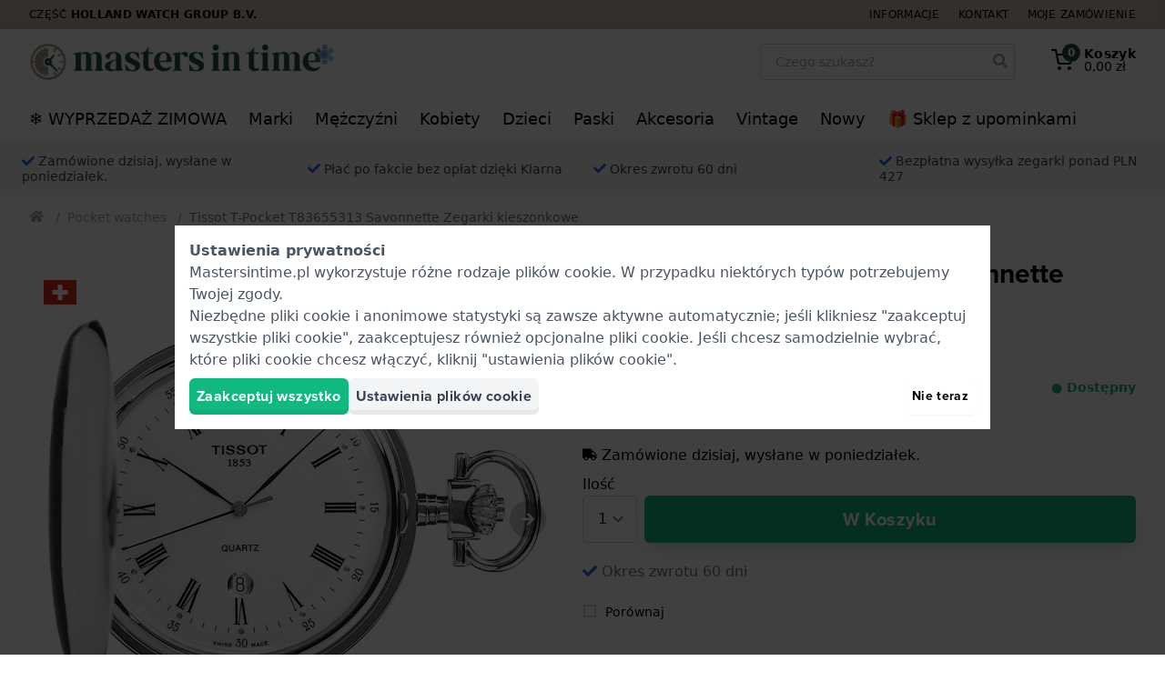

--- FILE ---
content_type: text/html; charset=utf-8
request_url: https://www.mastersintime.pl/cross-products/296313/SameSeries/
body_size: 4970
content:
<h4 class="text-xl font-bold mb-6 md:text-2xl"  id="same-series" >Dostępne także w tej serii</h4>
<div>
    <div class="cross-products-slider">
        <div id="SameSeries-cross-products-slider-inner">
                            <div>
                    <a
    href="https://www.mastersintime.pl/tissot-infirmieres-szwajcarski-zegarek-pielegniarski-t81722392.htm"
    class="block bg-white rounded border border-gray-200 lg:hover:border-gray-300 shadow-sm p-2 transition ring-gray-400 ring-opacity-20 lg:hover:ring-4 relative"
    onclick="dataLayer.push({&quot;event&quot;:&quot;productSameSerie&quot;,&quot;productName&quot;:&quot;T81722392&quot;,&quot;item_list_name&quot;:&quot;SameSeries&quot;,&quot;ecommerce&quot;:{&quot;products&quot;:[{&quot;name&quot;:&quot;Tissot T-Pocket T81722392 Infirmi\u00e8res Pocket watches&quot;,&quot;id&quot;:&quot;T81722392&quot;,&quot;real_id&quot;:312376,&quot;brand&quot;:&quot;Tissot&quot;,&quot;category&quot;:&quot;Pocket watches&quot;,&quot;variant&quot;:&quot;eav.attribute-values.rose-gold&quot;,&quot;price&quot;:&quot;225.00&quot;,&quot;quantity&quot;:1,&quot;item_brand&quot;:&quot;Tissot&quot;,&quot;item_category&quot;:&quot;Pocket watches&quot;,&quot;item_variant&quot;:&quot;eav.attribute-values.rose-gold&quot;,&quot;item_id&quot;:&quot;T81722392&quot;,&quot;item_name&quot;:&quot;Tissot T-Pocket T81722392 Infirmi\u00e8res Pocket watches&quot;}]}}); dataLayer.push({&quot;event&quot;:&quot;productClick&quot;,&quot;ecommerce&quot;:{&quot;products&quot;:{&quot;name&quot;:&quot;Tissot T-Pocket T81722392 Infirmi\u00e8res Zakhorloges&quot;,&quot;id&quot;:&quot;T81722392&quot;,&quot;price&quot;:&quot;\u20ac\u00a0225,00&quot;,&quot;brand&quot;:&quot;Tissot&quot;,&quot;variant&quot;:&quot;Ros\u00e9goud&quot;,&quot;category&quot;:&quot;Zakhorloges&quot;,&quot;position&quot;:&quot;&quot;}},&quot;eventCallback&quot;:function() { if (! event.ctrlKey &amp;&amp; ! event.metaKey) { document.location = &#039;https://www.mastersintime.pl/tissot-infirmieres-szwajcarski-zegarek-pielegniarski-t81722392.htm&#039;; event.preventDefault(); }; }});"
    aria-label="Tissot T-Pocket T81722392 Infirmières Zegarki kieszonkowe"
    data-card-product-id="312376">
    <div class="mb-2 pb-[100%] relative">
        <div class="absolute inset-0 z-10">
            <picture >
                <img src="https://www.mastersintime.pl/pictures/tissot-infirmieres-t81722392-12012046.jpg"  loading="lazy"   alt="Tissot T-Pocket T81722392 Infirmières Zegarki kieszonkowe"   class="max-w-full max-h-full mx-auto"          height="225"   width="225"             
        >
    </picture>
        </div>

        <div class="z-20 absolute swiss-made-ribbon top-0 left-0">
    <span class="fi fi-ch"></span></div>

        <span style="display: none;" class="card-product-free-gift z-20 absolute bottom-0 right-0 flex h-10 w-10 rounded-full items-center justify-center bg-blue-500 text-white shadow shadow-blue-500">
            <span class="text-base"><svg class="icon" fill="currentColor" xmlns="http://www.w3.org/2000/svg" viewBox="0 0 512 512">
    <path
        d="M32 448c0 17.7 14.3 32 32 32h160V320H32v128zm256 32h160c17.7 0 32-14.3 32-32V320H288v160zm192-320h-42.1c6.2-12.1 10.1-25.5 10.1-40 0-48.5-39.5-88-88-88-41.6 0-68.5 21.3-103 68.3-34.5-47-61.4-68.3-103-68.3-48.5 0-88 39.5-88 88 0 14.5 3.8 27.9 10.1 40H32c-17.7 0-32 14.3-32 32v80c0 8.8 7.2 16 16 16h480c8.8 0 16-7.2 16-16v-80c0-17.7-14.3-32-32-32zm-326.1 0c-22.1 0-40-17.9-40-40s17.9-40 40-40c19.9 0 34.6 3.3 86.1 80h-86.1zm206.1 0h-86.1c51.4-76.5 65.7-80 86.1-80 22.1 0 40 17.9 40 40s-17.9 40-40 40z"/>
</svg>
</span>
        </span>
    </div>
    <div class="flex flex-col items-center justify-center font-heading text-sm leading-4 text-center space-y-1 lg:space-y-2">
        <strong class="block text-base">
            Tissot
        </strong>
        <span class="block text-gray-600">
            T81722392
        </span>
        <div class="flex items-center">
            <p class="line-clamp-3 h-12">
                Infirmières Szwajcarski zegarek pielęgniarski
            </p>
        </div>
                    <div class="text-base flex items-baseline justify-center">
                                                        <span class="px-1 font-medium text-lg">
                        1 015,00 zł                    </span>
                            </div>

            <div class="block leading-none text-gray-700 h-10">
                <div class="text-sm font-bold">
            <span
            class="text-green-500"
                    >
            ● Dostawa od 2 do 5 dni roboczych

                    </span>
    </div>
            </div>

                            <span class="flex items-center cursor-pointer group text-sm"
    x-data="window.App.Compare.Checkbox(312376, 'https://www.mastersintime.pl/compare/', false)"
    x-on:click.prevent.stop="toggle($dispatch, 'Tissot T-Pocket T81722392 Infirmières Zegarki kieszonkowe')"
    x-on:compare-refresh.window="checkBoxRefresh($event.detail, $refs)">

    <span x-show="! error">
        <span class="text-base" x-show="checked"><svg class="icon" fill="currentColor" xmlns="http://www.w3.org/2000/svg"
     viewBox="0 0 448 512">
    <path
        d="M400 480H48c-26.5 0-48-21.5-48-48V80c0-26.5 21.5-48 48-48h352c26.5 0 48 21.5 48 48v352c0 26.5-21.5 48-48 48zm-204.7-98.1l184-184c6.2-6.2 6.2-16.4 0-22.6l-22.6-22.6c-6.2-6.2-16.4-6.2-22.6 0L184 302.7l-70.1-70.1c-6.2-6.2-16.4-6.2-22.6 0l-22.6 22.6c-6.2 6.2-6.2 16.4 0 22.6l104 104c6.2 6.3 16.4 6.3 22.6 0z"/>
</svg>
</span>
        <span class="text-base text-gray-300 group-hover:text-gray-500 transition" x-show="! checked"><svg class="icon" fill="currentColor" xmlns="http://www.w3.org/2000/svg"
     viewBox="0 0 448 512">
    <path
        d="M400 32H48C21.5 32 0 53.5 0 80v352c0 26.5 21.5 48 48 48h352c26.5 0 48-21.5 48-48V80c0-26.5-21.5-48-48-48zm-6 400H54c-3.3 0-6-2.7-6-6V86c0-3.3 2.7-6 6-6h340c3.3 0 6 2.7 6 6v340c0 3.3-2.7 6-6 6z"/>
</svg>
</span>
        <span class="group-hover:underline ml-1">Porównaj</span>
    </span>

    <span class="text-red-500" x-show="error" x-cloak>Error</span>
</span>
            
            <span class="btn btn--green btn--outlined w-full text-sm font-medium py-2">
                Wyświetl produkt
            </span>
            </div>

    <div class="card-product-ribbons"></div>
</a>
                </div>
                            <div>
                    <a
    href="https://www.mastersintime.pl/tissot-lepine-kwarcowy-zegarek-kieszonkowy-ze-szwajcarskiej-stali-nierdzewnej-z-datownikiem-t82655013.htm"
    class="block bg-white rounded border border-gray-200 lg:hover:border-gray-300 shadow-sm p-2 transition ring-gray-400 ring-opacity-20 lg:hover:ring-4 relative"
    onclick="dataLayer.push({&quot;event&quot;:&quot;productSameSerie&quot;,&quot;productName&quot;:&quot;T82655013&quot;,&quot;item_list_name&quot;:&quot;SameSeries&quot;,&quot;ecommerce&quot;:{&quot;products&quot;:[{&quot;name&quot;:&quot;Tissot T-Pocket T82655013 Lepine Pocket watches&quot;,&quot;id&quot;:&quot;T82655013&quot;,&quot;real_id&quot;:624494,&quot;brand&quot;:&quot;Tissot&quot;,&quot;category&quot;:&quot;Pocket watches&quot;,&quot;variant&quot;:&quot;eav.attribute-values.silver&quot;,&quot;price&quot;:&quot;295.00&quot;,&quot;quantity&quot;:1,&quot;item_brand&quot;:&quot;Tissot&quot;,&quot;item_category&quot;:&quot;Pocket watches&quot;,&quot;item_variant&quot;:&quot;eav.attribute-values.silver&quot;,&quot;item_id&quot;:&quot;T82655013&quot;,&quot;item_name&quot;:&quot;Tissot T-Pocket T82655013 Lepine Pocket watches&quot;}]}}); dataLayer.push({&quot;event&quot;:&quot;productClick&quot;,&quot;ecommerce&quot;:{&quot;products&quot;:{&quot;name&quot;:&quot;Tissot T-Pocket T82655013 Lepine Taschenuhren&quot;,&quot;id&quot;:&quot;T82655013&quot;,&quot;price&quot;:&quot;\u20ac\u00a0295,00&quot;,&quot;brand&quot;:&quot;Tissot&quot;,&quot;variant&quot;:&quot;Silber&quot;,&quot;category&quot;:&quot;Taschenuhrens&quot;,&quot;position&quot;:&quot;&quot;}},&quot;eventCallback&quot;:function() { if (! event.ctrlKey &amp;&amp; ! event.metaKey) { document.location = &#039;https://www.mastersintime.pl/tissot-lepine-kwarcowy-zegarek-kieszonkowy-ze-szwajcarskiej-stali-nierdzewnej-z-datownikiem-t82655013.htm&#039;; event.preventDefault(); }; }});"
    aria-label="Tissot T-Pocket T82655013 Lepine Zegarki kieszonkowe"
    data-card-product-id="624494">
    <div class="mb-2 pb-[100%] relative">
        <div class="absolute inset-0 z-10">
            <picture >
            <source srcset="https://www.mastersintime.pl/pictures/tissot-t82655013-lepine-15906638.webp" type="image/webp">
                <img src="https://www.mastersintime.pl/pictures/tissot-t82655013-lepine-15906632.jpg"  loading="lazy"   alt="Tissot T-Pocket T82655013 Lepine Zegarki kieszonkowe"   class="max-w-full max-h-full mx-auto"          height="225"   width="225"             
        >
    </picture>
        </div>

        <div class="z-20 absolute swiss-made-ribbon top-0 left-0">
    <span class="fi fi-ch"></span></div>

        <span style="display: none;" class="card-product-free-gift z-20 absolute bottom-0 right-0 flex h-10 w-10 rounded-full items-center justify-center bg-blue-500 text-white shadow shadow-blue-500">
            <span class="text-base"><svg class="icon" fill="currentColor" xmlns="http://www.w3.org/2000/svg" viewBox="0 0 512 512">
    <path
        d="M32 448c0 17.7 14.3 32 32 32h160V320H32v128zm256 32h160c17.7 0 32-14.3 32-32V320H288v160zm192-320h-42.1c6.2-12.1 10.1-25.5 10.1-40 0-48.5-39.5-88-88-88-41.6 0-68.5 21.3-103 68.3-34.5-47-61.4-68.3-103-68.3-48.5 0-88 39.5-88 88 0 14.5 3.8 27.9 10.1 40H32c-17.7 0-32 14.3-32 32v80c0 8.8 7.2 16 16 16h480c8.8 0 16-7.2 16-16v-80c0-17.7-14.3-32-32-32zm-326.1 0c-22.1 0-40-17.9-40-40s17.9-40 40-40c19.9 0 34.6 3.3 86.1 80h-86.1zm206.1 0h-86.1c51.4-76.5 65.7-80 86.1-80 22.1 0 40 17.9 40 40s-17.9 40-40 40z"/>
</svg>
</span>
        </span>
    </div>
    <div class="flex flex-col items-center justify-center font-heading text-sm leading-4 text-center space-y-1 lg:space-y-2">
        <strong class="block text-base">
            Tissot
        </strong>
        <span class="block text-gray-600">
            T82655013
        </span>
        <div class="flex items-center">
            <p class="line-clamp-3 h-12">
                Lepine Kwarcowy zegarek kieszonkowy ze szwajcarskiej stali nierdzewnej z datownikiem
            </p>
        </div>
                    <div class="text-base flex items-baseline justify-center">
                                                        <span class="px-1 font-medium text-lg">
                        1 330,00 zł                    </span>
                            </div>

            <div class="block leading-none text-gray-700 h-10">
                <div class="text-sm font-bold">
            <span
            class="text-green-500"
                    >
            ● Dostępny

                    </span>
    </div>
            </div>

                            <span class="flex items-center cursor-pointer group text-sm"
    x-data="window.App.Compare.Checkbox(624494, 'https://www.mastersintime.pl/compare/', false)"
    x-on:click.prevent.stop="toggle($dispatch, 'Tissot T-Pocket T82655013 Lepine Zegarki kieszonkowe')"
    x-on:compare-refresh.window="checkBoxRefresh($event.detail, $refs)">

    <span x-show="! error">
        <span class="text-base" x-show="checked"><svg class="icon" fill="currentColor" xmlns="http://www.w3.org/2000/svg"
     viewBox="0 0 448 512">
    <path
        d="M400 480H48c-26.5 0-48-21.5-48-48V80c0-26.5 21.5-48 48-48h352c26.5 0 48 21.5 48 48v352c0 26.5-21.5 48-48 48zm-204.7-98.1l184-184c6.2-6.2 6.2-16.4 0-22.6l-22.6-22.6c-6.2-6.2-16.4-6.2-22.6 0L184 302.7l-70.1-70.1c-6.2-6.2-16.4-6.2-22.6 0l-22.6 22.6c-6.2 6.2-6.2 16.4 0 22.6l104 104c6.2 6.3 16.4 6.3 22.6 0z"/>
</svg>
</span>
        <span class="text-base text-gray-300 group-hover:text-gray-500 transition" x-show="! checked"><svg class="icon" fill="currentColor" xmlns="http://www.w3.org/2000/svg"
     viewBox="0 0 448 512">
    <path
        d="M400 32H48C21.5 32 0 53.5 0 80v352c0 26.5 21.5 48 48 48h352c26.5 0 48-21.5 48-48V80c0-26.5-21.5-48-48-48zm-6 400H54c-3.3 0-6-2.7-6-6V86c0-3.3 2.7-6 6-6h340c3.3 0 6 2.7 6 6v340c0 3.3-2.7 6-6 6z"/>
</svg>
</span>
        <span class="group-hover:underline ml-1">Porównaj</span>
    </span>

    <span class="text-red-500" x-show="error" x-cloak>Error</span>
</span>
            
            <span class="btn btn--green btn--outlined w-full text-sm font-medium py-2">
                Wyświetl produkt
            </span>
            </div>

    <div class="card-product-ribbons"></div>
</a>
                </div>
                            <div>
                    <a
    href="https://www.mastersintime.pl/tissot-savonnette-szwajcarski-kwarcowy-zegarek-kieszonkowy-z-datownikiem-t8624101929200.htm"
    class="block bg-white rounded border border-gray-200 lg:hover:border-gray-300 shadow-sm p-2 transition ring-gray-400 ring-opacity-20 lg:hover:ring-4 relative"
    onclick="dataLayer.push({&quot;event&quot;:&quot;productSameSerie&quot;,&quot;productName&quot;:&quot;T8624101929200&quot;,&quot;item_list_name&quot;:&quot;SameSeries&quot;,&quot;ecommerce&quot;:{&quot;products&quot;:[{&quot;name&quot;:&quot;Tissot T-Pocket T8624101929200 Savonnette Pocket watches&quot;,&quot;id&quot;:&quot;T8624101929200&quot;,&quot;real_id&quot;:612701,&quot;brand&quot;:&quot;Tissot&quot;,&quot;category&quot;:&quot;Pocket watches&quot;,&quot;variant&quot;:&quot;&quot;,&quot;price&quot;:&quot;395.00&quot;,&quot;quantity&quot;:1,&quot;item_brand&quot;:&quot;Tissot&quot;,&quot;item_category&quot;:&quot;Pocket watches&quot;,&quot;item_variant&quot;:&quot;&quot;,&quot;item_id&quot;:&quot;T8624101929200&quot;,&quot;item_name&quot;:&quot;Tissot T-Pocket T8624101929200 Savonnette Pocket watches&quot;}]}}); dataLayer.push({&quot;event&quot;:&quot;productClick&quot;,&quot;ecommerce&quot;:{&quot;products&quot;:{&quot;name&quot;:&quot;Montres de poche Tissot T-Pocket T8624101929200 Savonnette&quot;,&quot;id&quot;:&quot;T8624101929200&quot;,&quot;price&quot;:&quot;\u20ac\u00a0395,00&quot;,&quot;brand&quot;:&quot;Tissot&quot;,&quot;variant&quot;:&quot;&quot;,&quot;category&quot;:&quot;Montres de poches&quot;,&quot;position&quot;:&quot;&quot;}},&quot;eventCallback&quot;:function() { if (! event.ctrlKey &amp;&amp; ! event.metaKey) { document.location = &#039;https://www.mastersintime.pl/tissot-savonnette-szwajcarski-kwarcowy-zegarek-kieszonkowy-z-datownikiem-t8624101929200.htm&#039;; event.preventDefault(); }; }});"
    aria-label="Tissot T-Pocket T8624101929200 Savonnette Zegarki kieszonkowe"
    data-card-product-id="612701">
    <div class="mb-2 pb-[100%] relative">
        <div class="absolute inset-0 z-10">
            <picture >
            <source srcset="https://www.mastersintime.pl/pictures/tissot-t8624101929200-pocket-15465881.webp" type="image/webp">
                <img src="https://www.mastersintime.pl/pictures/tissot-t8624101929200-pocket-15465878.jpg"  loading="lazy"   alt="Tissot T-Pocket T8624101929200 Savonnette Zegarki kieszonkowe"   class="max-w-full max-h-full mx-auto"          height="225"   width="225"             
        >
    </picture>
        </div>

        
        <span style="display: none;" class="card-product-free-gift z-20 absolute bottom-0 right-0 flex h-10 w-10 rounded-full items-center justify-center bg-blue-500 text-white shadow shadow-blue-500">
            <span class="text-base"><svg class="icon" fill="currentColor" xmlns="http://www.w3.org/2000/svg" viewBox="0 0 512 512">
    <path
        d="M32 448c0 17.7 14.3 32 32 32h160V320H32v128zm256 32h160c17.7 0 32-14.3 32-32V320H288v160zm192-320h-42.1c6.2-12.1 10.1-25.5 10.1-40 0-48.5-39.5-88-88-88-41.6 0-68.5 21.3-103 68.3-34.5-47-61.4-68.3-103-68.3-48.5 0-88 39.5-88 88 0 14.5 3.8 27.9 10.1 40H32c-17.7 0-32 14.3-32 32v80c0 8.8 7.2 16 16 16h480c8.8 0 16-7.2 16-16v-80c0-17.7-14.3-32-32-32zm-326.1 0c-22.1 0-40-17.9-40-40s17.9-40 40-40c19.9 0 34.6 3.3 86.1 80h-86.1zm206.1 0h-86.1c51.4-76.5 65.7-80 86.1-80 22.1 0 40 17.9 40 40s-17.9 40-40 40z"/>
</svg>
</span>
        </span>
    </div>
    <div class="flex flex-col items-center justify-center font-heading text-sm leading-4 text-center space-y-1 lg:space-y-2">
        <strong class="block text-base">
            Tissot
        </strong>
        <span class="block text-gray-600">
            T8624101929200
        </span>
        <div class="flex items-center">
            <p class="line-clamp-3 h-12">
                Savonnette Szwajcarski kwarcowy zegarek kieszonkowy z datownikiem
            </p>
        </div>
                    <div class="text-base flex items-baseline justify-center">
                                                        <span class="px-1 font-medium text-lg">
                        1 781,00 zł                    </span>
                            </div>

            <div class="block leading-none text-gray-700 h-10">
                <div class="text-sm font-bold">
            <span
            class="text-green-500"
                    >
            ● Dostawa od 2 do 5 dni roboczych

                    </span>
    </div>
            </div>

                            <span class="flex items-center cursor-pointer group text-sm"
    x-data="window.App.Compare.Checkbox(612701, 'https://www.mastersintime.pl/compare/', false)"
    x-on:click.prevent.stop="toggle($dispatch, 'Tissot T-Pocket T8624101929200 Savonnette Zegarki kieszonkowe')"
    x-on:compare-refresh.window="checkBoxRefresh($event.detail, $refs)">

    <span x-show="! error">
        <span class="text-base" x-show="checked"><svg class="icon" fill="currentColor" xmlns="http://www.w3.org/2000/svg"
     viewBox="0 0 448 512">
    <path
        d="M400 480H48c-26.5 0-48-21.5-48-48V80c0-26.5 21.5-48 48-48h352c26.5 0 48 21.5 48 48v352c0 26.5-21.5 48-48 48zm-204.7-98.1l184-184c6.2-6.2 6.2-16.4 0-22.6l-22.6-22.6c-6.2-6.2-16.4-6.2-22.6 0L184 302.7l-70.1-70.1c-6.2-6.2-16.4-6.2-22.6 0l-22.6 22.6c-6.2 6.2-6.2 16.4 0 22.6l104 104c6.2 6.3 16.4 6.3 22.6 0z"/>
</svg>
</span>
        <span class="text-base text-gray-300 group-hover:text-gray-500 transition" x-show="! checked"><svg class="icon" fill="currentColor" xmlns="http://www.w3.org/2000/svg"
     viewBox="0 0 448 512">
    <path
        d="M400 32H48C21.5 32 0 53.5 0 80v352c0 26.5 21.5 48 48 48h352c26.5 0 48-21.5 48-48V80c0-26.5-21.5-48-48-48zm-6 400H54c-3.3 0-6-2.7-6-6V86c0-3.3 2.7-6 6-6h340c3.3 0 6 2.7 6 6v340c0 3.3-2.7 6-6 6z"/>
</svg>
</span>
        <span class="group-hover:underline ml-1">Porównaj</span>
    </span>

    <span class="text-red-500" x-show="error" x-cloak>Error</span>
</span>
            
            <span class="btn btn--green btn--outlined w-full text-sm font-medium py-2">
                Wyświetl produkt
            </span>
            </div>

    <div class="card-product-ribbons"></div>
</a>
                </div>
                            <div>
                    <a
    href="https://www.mastersintime.pl/tissot-infirmieres-zegarek-pielegniarski-w-breloczku-t8692101904200.htm"
    class="block bg-white rounded border border-gray-200 lg:hover:border-gray-300 shadow-sm p-2 transition ring-gray-400 ring-opacity-20 lg:hover:ring-4 relative"
    onclick="dataLayer.push({&quot;event&quot;:&quot;productSameSerie&quot;,&quot;productName&quot;:&quot;T8692101904200&quot;,&quot;item_list_name&quot;:&quot;SameSeries&quot;,&quot;ecommerce&quot;:{&quot;products&quot;:[{&quot;name&quot;:&quot;Tissot T-Pocket T8692101904200 Infirmi\u00e8res Pocket watches&quot;,&quot;id&quot;:&quot;T8692101904200&quot;,&quot;real_id&quot;:559636,&quot;brand&quot;:&quot;Tissot&quot;,&quot;category&quot;:&quot;Pocket watches&quot;,&quot;variant&quot;:&quot;eav.attribute-values.blue&quot;,&quot;price&quot;:&quot;195.00&quot;,&quot;quantity&quot;:1,&quot;item_brand&quot;:&quot;Tissot&quot;,&quot;item_category&quot;:&quot;Pocket watches&quot;,&quot;item_variant&quot;:&quot;eav.attribute-values.blue&quot;,&quot;item_id&quot;:&quot;T8692101904200&quot;,&quot;item_name&quot;:&quot;Tissot T-Pocket T8692101904200 Infirmi\u00e8res Pocket watches&quot;}]}}); dataLayer.push({&quot;event&quot;:&quot;productClick&quot;,&quot;ecommerce&quot;:{&quot;products&quot;:{&quot;name&quot;:&quot;Tissot T-Pocket T8692101904200 Infirmi\u00e8res Zakhorloges&quot;,&quot;id&quot;:&quot;T8692101904200&quot;,&quot;price&quot;:&quot;\u20ac\u00a0195,00&quot;,&quot;brand&quot;:&quot;Tissot&quot;,&quot;variant&quot;:&quot;Blauw&quot;,&quot;category&quot;:&quot;Zakhorloges&quot;,&quot;position&quot;:&quot;&quot;}},&quot;eventCallback&quot;:function() { if (! event.ctrlKey &amp;&amp; ! event.metaKey) { document.location = &#039;https://www.mastersintime.pl/tissot-infirmieres-zegarek-pielegniarski-w-breloczku-t8692101904200.htm&#039;; event.preventDefault(); }; }});"
    aria-label="Tissot T-Pocket T8692101904200 Infirmières Zegarki kieszonkowe"
    data-card-product-id="559636">
    <div class="mb-2 pb-[100%] relative">
        <div class="absolute inset-0 z-10">
            <picture >
            <source srcset="https://www.mastersintime.pl/pictures/tissot-tissot-t8692101904200-pocket-watch-watch-t8692101904200-14439820.webp" type="image/webp">
                <img src="https://www.mastersintime.pl/pictures/tissot-tissot-t8692101904200-pocket-watch-watch-t8692101904200-14439817.jpg"  loading="lazy"   alt="Tissot T-Pocket T8692101904200 Infirmières Zegarki kieszonkowe"   class="max-w-full max-h-full mx-auto"          height="225"   width="225"             
        >
    </picture>
        </div>

        <div class="z-20 absolute swiss-made-ribbon top-0 left-0">
    <span class="fi fi-ch"></span></div>

        <span style="display: none;" class="card-product-free-gift z-20 absolute bottom-0 right-0 flex h-10 w-10 rounded-full items-center justify-center bg-blue-500 text-white shadow shadow-blue-500">
            <span class="text-base"><svg class="icon" fill="currentColor" xmlns="http://www.w3.org/2000/svg" viewBox="0 0 512 512">
    <path
        d="M32 448c0 17.7 14.3 32 32 32h160V320H32v128zm256 32h160c17.7 0 32-14.3 32-32V320H288v160zm192-320h-42.1c6.2-12.1 10.1-25.5 10.1-40 0-48.5-39.5-88-88-88-41.6 0-68.5 21.3-103 68.3-34.5-47-61.4-68.3-103-68.3-48.5 0-88 39.5-88 88 0 14.5 3.8 27.9 10.1 40H32c-17.7 0-32 14.3-32 32v80c0 8.8 7.2 16 16 16h480c8.8 0 16-7.2 16-16v-80c0-17.7-14.3-32-32-32zm-326.1 0c-22.1 0-40-17.9-40-40s17.9-40 40-40c19.9 0 34.6 3.3 86.1 80h-86.1zm206.1 0h-86.1c51.4-76.5 65.7-80 86.1-80 22.1 0 40 17.9 40 40s-17.9 40-40 40z"/>
</svg>
</span>
        </span>
    </div>
    <div class="flex flex-col items-center justify-center font-heading text-sm leading-4 text-center space-y-1 lg:space-y-2">
        <strong class="block text-base">
            Tissot
        </strong>
        <span class="block text-gray-600">
            T8692101904200
        </span>
        <div class="flex items-center">
            <p class="line-clamp-3 h-12">
                Infirmières Zegarek pielęgniarski w breloczku
            </p>
        </div>
                    <div class="text-base flex items-baseline justify-center">
                                                        <span class="px-1 font-medium text-lg">
                        879,00 zł                    </span>
                            </div>

            <div class="block leading-none text-gray-700 h-10">
                <div class="text-sm font-bold">
            <span
            class="text-green-500"
                    >
            ● Dostępny

                    </span>
    </div>
            </div>

                            <span class="flex items-center cursor-pointer group text-sm"
    x-data="window.App.Compare.Checkbox(559636, 'https://www.mastersintime.pl/compare/', false)"
    x-on:click.prevent.stop="toggle($dispatch, 'Tissot T-Pocket T8692101904200 Infirmières Zegarki kieszonkowe')"
    x-on:compare-refresh.window="checkBoxRefresh($event.detail, $refs)">

    <span x-show="! error">
        <span class="text-base" x-show="checked"><svg class="icon" fill="currentColor" xmlns="http://www.w3.org/2000/svg"
     viewBox="0 0 448 512">
    <path
        d="M400 480H48c-26.5 0-48-21.5-48-48V80c0-26.5 21.5-48 48-48h352c26.5 0 48 21.5 48 48v352c0 26.5-21.5 48-48 48zm-204.7-98.1l184-184c6.2-6.2 6.2-16.4 0-22.6l-22.6-22.6c-6.2-6.2-16.4-6.2-22.6 0L184 302.7l-70.1-70.1c-6.2-6.2-16.4-6.2-22.6 0l-22.6 22.6c-6.2 6.2-6.2 16.4 0 22.6l104 104c6.2 6.3 16.4 6.3 22.6 0z"/>
</svg>
</span>
        <span class="text-base text-gray-300 group-hover:text-gray-500 transition" x-show="! checked"><svg class="icon" fill="currentColor" xmlns="http://www.w3.org/2000/svg"
     viewBox="0 0 448 512">
    <path
        d="M400 32H48C21.5 32 0 53.5 0 80v352c0 26.5 21.5 48 48 48h352c26.5 0 48-21.5 48-48V80c0-26.5-21.5-48-48-48zm-6 400H54c-3.3 0-6-2.7-6-6V86c0-3.3 2.7-6 6-6h340c3.3 0 6 2.7 6 6v340c0 3.3-2.7 6-6 6z"/>
</svg>
</span>
        <span class="group-hover:underline ml-1">Porównaj</span>
    </span>

    <span class="text-red-500" x-show="error" x-cloak>Error</span>
</span>
            
            <span class="btn btn--green btn--outlined w-full text-sm font-medium py-2">
                Wyświetl produkt
            </span>
            </div>

    <div class="card-product-ribbons"></div>
</a>
                </div>
                            <div>
                    <a
    href="https://www.mastersintime.pl/tissot-savonnette-szwajcarski-kwarcowy-zegarek-kieszonkowy-z-datownikiem-t8624101904200.htm"
    class="block bg-white rounded border border-gray-200 lg:hover:border-gray-300 shadow-sm p-2 transition ring-gray-400 ring-opacity-20 lg:hover:ring-4 relative"
    onclick="dataLayer.push({&quot;event&quot;:&quot;productSameSerie&quot;,&quot;productName&quot;:&quot;T8624101904200&quot;,&quot;item_list_name&quot;:&quot;SameSeries&quot;,&quot;ecommerce&quot;:{&quot;products&quot;:[{&quot;name&quot;:&quot;Tissot T-Pocket T8624101904200 Savonnette Pocket watches&quot;,&quot;id&quot;:&quot;T8624101904200&quot;,&quot;real_id&quot;:478201,&quot;brand&quot;:&quot;Tissot&quot;,&quot;category&quot;:&quot;Pocket watches&quot;,&quot;variant&quot;:&quot;eav.attribute-values.silver&quot;,&quot;price&quot;:&quot;395.00&quot;,&quot;quantity&quot;:1,&quot;item_brand&quot;:&quot;Tissot&quot;,&quot;item_category&quot;:&quot;Pocket watches&quot;,&quot;item_variant&quot;:&quot;eav.attribute-values.silver&quot;,&quot;item_id&quot;:&quot;T8624101904200&quot;,&quot;item_name&quot;:&quot;Tissot T-Pocket T8624101904200 Savonnette Pocket watches&quot;}]}}); dataLayer.push({&quot;event&quot;:&quot;productClick&quot;,&quot;ecommerce&quot;:{&quot;products&quot;:{&quot;name&quot;:&quot;Montres de poche Tissot T-Pocket T8624101904200 Savonnette&quot;,&quot;id&quot;:&quot;T8624101904200&quot;,&quot;price&quot;:&quot;\u20ac\u00a0395,00&quot;,&quot;brand&quot;:&quot;Tissot&quot;,&quot;variant&quot;:&quot;Argent&quot;,&quot;category&quot;:&quot;Montres de poches&quot;,&quot;position&quot;:&quot;&quot;}},&quot;eventCallback&quot;:function() { if (! event.ctrlKey &amp;&amp; ! event.metaKey) { document.location = &#039;https://www.mastersintime.pl/tissot-savonnette-szwajcarski-kwarcowy-zegarek-kieszonkowy-z-datownikiem-t8624101904200.htm&#039;; event.preventDefault(); }; }});"
    aria-label="Tissot T-Pocket T8624101904200 Savonnette Zegarki kieszonkowe"
    data-card-product-id="478201">
    <div class="mb-2 pb-[100%] relative">
        <div class="absolute inset-0 z-10">
            <picture >
                <img src="https://www.mastersintime.pl/pictures/tissot-savonnette-t8624101904200-13807998.jpg"  loading="lazy"   alt="Tissot T-Pocket T8624101904200 Savonnette Zegarki kieszonkowe"   class="max-w-full max-h-full mx-auto"          height="225"   width="225"             
        >
    </picture>
        </div>

        <div class="z-20 absolute swiss-made-ribbon top-0 left-0">
    <span class="fi fi-ch"></span></div>

        <span style="display: none;" class="card-product-free-gift z-20 absolute bottom-0 right-0 flex h-10 w-10 rounded-full items-center justify-center bg-blue-500 text-white shadow shadow-blue-500">
            <span class="text-base"><svg class="icon" fill="currentColor" xmlns="http://www.w3.org/2000/svg" viewBox="0 0 512 512">
    <path
        d="M32 448c0 17.7 14.3 32 32 32h160V320H32v128zm256 32h160c17.7 0 32-14.3 32-32V320H288v160zm192-320h-42.1c6.2-12.1 10.1-25.5 10.1-40 0-48.5-39.5-88-88-88-41.6 0-68.5 21.3-103 68.3-34.5-47-61.4-68.3-103-68.3-48.5 0-88 39.5-88 88 0 14.5 3.8 27.9 10.1 40H32c-17.7 0-32 14.3-32 32v80c0 8.8 7.2 16 16 16h480c8.8 0 16-7.2 16-16v-80c0-17.7-14.3-32-32-32zm-326.1 0c-22.1 0-40-17.9-40-40s17.9-40 40-40c19.9 0 34.6 3.3 86.1 80h-86.1zm206.1 0h-86.1c51.4-76.5 65.7-80 86.1-80 22.1 0 40 17.9 40 40s-17.9 40-40 40z"/>
</svg>
</span>
        </span>
    </div>
    <div class="flex flex-col items-center justify-center font-heading text-sm leading-4 text-center space-y-1 lg:space-y-2">
        <strong class="block text-base">
            Tissot
        </strong>
        <span class="block text-gray-600">
            T8624101904200
        </span>
        <div class="flex items-center">
            <p class="line-clamp-3 h-12">
                Savonnette Szwajcarski kwarcowy zegarek kieszonkowy z datownikiem
            </p>
        </div>
                    <div class="text-base flex items-baseline justify-center">
                                                        <span class="px-1 font-medium text-lg">
                        1 781,00 zł                    </span>
                            </div>

            <div class="block leading-none text-gray-700 h-10">
                <div class="text-sm font-bold">
            <span
            class="text-green-500"
                    >
            ● Dostępny

                    </span>
    </div>
            </div>

                            <span class="flex items-center cursor-pointer group text-sm"
    x-data="window.App.Compare.Checkbox(478201, 'https://www.mastersintime.pl/compare/', false)"
    x-on:click.prevent.stop="toggle($dispatch, 'Tissot T-Pocket T8624101904200 Savonnette Zegarki kieszonkowe')"
    x-on:compare-refresh.window="checkBoxRefresh($event.detail, $refs)">

    <span x-show="! error">
        <span class="text-base" x-show="checked"><svg class="icon" fill="currentColor" xmlns="http://www.w3.org/2000/svg"
     viewBox="0 0 448 512">
    <path
        d="M400 480H48c-26.5 0-48-21.5-48-48V80c0-26.5 21.5-48 48-48h352c26.5 0 48 21.5 48 48v352c0 26.5-21.5 48-48 48zm-204.7-98.1l184-184c6.2-6.2 6.2-16.4 0-22.6l-22.6-22.6c-6.2-6.2-16.4-6.2-22.6 0L184 302.7l-70.1-70.1c-6.2-6.2-16.4-6.2-22.6 0l-22.6 22.6c-6.2 6.2-6.2 16.4 0 22.6l104 104c6.2 6.3 16.4 6.3 22.6 0z"/>
</svg>
</span>
        <span class="text-base text-gray-300 group-hover:text-gray-500 transition" x-show="! checked"><svg class="icon" fill="currentColor" xmlns="http://www.w3.org/2000/svg"
     viewBox="0 0 448 512">
    <path
        d="M400 32H48C21.5 32 0 53.5 0 80v352c0 26.5 21.5 48 48 48h352c26.5 0 48-21.5 48-48V80c0-26.5-21.5-48-48-48zm-6 400H54c-3.3 0-6-2.7-6-6V86c0-3.3 2.7-6 6-6h340c3.3 0 6 2.7 6 6v340c0 3.3-2.7 6-6 6z"/>
</svg>
</span>
        <span class="group-hover:underline ml-1">Porównaj</span>
    </span>

    <span class="text-red-500" x-show="error" x-cloak>Error</span>
</span>
            
            <span class="btn btn--green btn--outlined w-full text-sm font-medium py-2">
                Wyświetl produkt
            </span>
            </div>

    <div class="card-product-ribbons"></div>
</a>
                </div>
                            <div>
                    <a
    href="https://www.mastersintime.pl/tissot-savonnette-szwajcarski-srebrny-zegarek-kieszonkowy-t83655313.htm"
    class="block bg-white rounded border border-gray-200 lg:hover:border-gray-300 shadow-sm p-2 transition ring-gray-400 ring-opacity-20 lg:hover:ring-4 relative"
    onclick="dataLayer.push({&quot;event&quot;:&quot;productSameSerie&quot;,&quot;productName&quot;:&quot;T83655313&quot;,&quot;item_list_name&quot;:&quot;SameSeries&quot;,&quot;ecommerce&quot;:{&quot;products&quot;:[{&quot;name&quot;:&quot;Tissot T-Pocket T83655313 Savonnette Pocket watches&quot;,&quot;id&quot;:&quot;T83655313&quot;,&quot;real_id&quot;:296313,&quot;brand&quot;:&quot;Tissot&quot;,&quot;category&quot;:&quot;Pocket watches&quot;,&quot;variant&quot;:&quot;eav.attribute-values.silver&quot;,&quot;price&quot;:&quot;325.00&quot;,&quot;quantity&quot;:1,&quot;item_brand&quot;:&quot;Tissot&quot;,&quot;item_category&quot;:&quot;Pocket watches&quot;,&quot;item_variant&quot;:&quot;eav.attribute-values.silver&quot;,&quot;item_id&quot;:&quot;T83655313&quot;,&quot;item_name&quot;:&quot;Tissot T-Pocket T83655313 Savonnette Pocket watches&quot;}]}}); dataLayer.push({&quot;event&quot;:&quot;productClick&quot;,&quot;ecommerce&quot;:{&quot;products&quot;:{&quot;name&quot;:&quot;Montres de poche Tissot T-Pocket T83655313 Savonnette&quot;,&quot;id&quot;:&quot;T83655313&quot;,&quot;price&quot;:&quot;\u20ac\u00a0325,00&quot;,&quot;brand&quot;:&quot;Tissot&quot;,&quot;variant&quot;:&quot;Argent&quot;,&quot;category&quot;:&quot;Montres de poches&quot;,&quot;position&quot;:&quot;&quot;}},&quot;eventCallback&quot;:function() { if (! event.ctrlKey &amp;&amp; ! event.metaKey) { document.location = &#039;https://www.mastersintime.pl/tissot-savonnette-szwajcarski-srebrny-zegarek-kieszonkowy-t83655313.htm&#039;; event.preventDefault(); }; }});"
    aria-label="Tissot T-Pocket T83655313 Savonnette Zegarki kieszonkowe"
    data-card-product-id="296313">
    <div class="mb-2 pb-[100%] relative">
        <div class="absolute inset-0 z-10">
            <picture >
                <img src="https://www.mastersintime.pl/pictures/tissot-savonette-t83655313-5923541.jpg"  loading="lazy"   alt="Tissot T-Pocket T83655313 Savonnette Zegarki kieszonkowe"   class="max-w-full max-h-full mx-auto"          height="225"   width="225"             
        >
    </picture>
        </div>

        <div class="z-20 absolute swiss-made-ribbon top-0 left-0">
    <span class="fi fi-ch"></span></div>

        <span style="display: none;" class="card-product-free-gift z-20 absolute bottom-0 right-0 flex h-10 w-10 rounded-full items-center justify-center bg-blue-500 text-white shadow shadow-blue-500">
            <span class="text-base"><svg class="icon" fill="currentColor" xmlns="http://www.w3.org/2000/svg" viewBox="0 0 512 512">
    <path
        d="M32 448c0 17.7 14.3 32 32 32h160V320H32v128zm256 32h160c17.7 0 32-14.3 32-32V320H288v160zm192-320h-42.1c6.2-12.1 10.1-25.5 10.1-40 0-48.5-39.5-88-88-88-41.6 0-68.5 21.3-103 68.3-34.5-47-61.4-68.3-103-68.3-48.5 0-88 39.5-88 88 0 14.5 3.8 27.9 10.1 40H32c-17.7 0-32 14.3-32 32v80c0 8.8 7.2 16 16 16h480c8.8 0 16-7.2 16-16v-80c0-17.7-14.3-32-32-32zm-326.1 0c-22.1 0-40-17.9-40-40s17.9-40 40-40c19.9 0 34.6 3.3 86.1 80h-86.1zm206.1 0h-86.1c51.4-76.5 65.7-80 86.1-80 22.1 0 40 17.9 40 40s-17.9 40-40 40z"/>
</svg>
</span>
        </span>
    </div>
    <div class="flex flex-col items-center justify-center font-heading text-sm leading-4 text-center space-y-1 lg:space-y-2">
        <strong class="block text-base">
            Tissot
        </strong>
        <span class="block text-gray-600">
            T83655313
        </span>
        <div class="flex items-center">
            <p class="line-clamp-3 h-12">
                Savonnette Szwajcarski srebrny zegarek kieszonkowy
            </p>
        </div>
                    <div class="text-base flex items-baseline justify-center">
                                                        <span class="px-1 font-medium text-lg">
                        1 466,00 zł                    </span>
                            </div>

            <div class="block leading-none text-gray-700 h-10">
                <div class="text-sm font-bold">
            <span
            class="text-green-500"
                    >
            ● Dostępny

                    </span>
    </div>
            </div>

                            <span class="flex items-center cursor-pointer group text-sm"
    x-data="window.App.Compare.Checkbox(296313, 'https://www.mastersintime.pl/compare/', false)"
    x-on:click.prevent.stop="toggle($dispatch, 'Tissot T-Pocket T83655313 Savonnette Zegarki kieszonkowe')"
    x-on:compare-refresh.window="checkBoxRefresh($event.detail, $refs)">

    <span x-show="! error">
        <span class="text-base" x-show="checked"><svg class="icon" fill="currentColor" xmlns="http://www.w3.org/2000/svg"
     viewBox="0 0 448 512">
    <path
        d="M400 480H48c-26.5 0-48-21.5-48-48V80c0-26.5 21.5-48 48-48h352c26.5 0 48 21.5 48 48v352c0 26.5-21.5 48-48 48zm-204.7-98.1l184-184c6.2-6.2 6.2-16.4 0-22.6l-22.6-22.6c-6.2-6.2-16.4-6.2-22.6 0L184 302.7l-70.1-70.1c-6.2-6.2-16.4-6.2-22.6 0l-22.6 22.6c-6.2 6.2-6.2 16.4 0 22.6l104 104c6.2 6.3 16.4 6.3 22.6 0z"/>
</svg>
</span>
        <span class="text-base text-gray-300 group-hover:text-gray-500 transition" x-show="! checked"><svg class="icon" fill="currentColor" xmlns="http://www.w3.org/2000/svg"
     viewBox="0 0 448 512">
    <path
        d="M400 32H48C21.5 32 0 53.5 0 80v352c0 26.5 21.5 48 48 48h352c26.5 0 48-21.5 48-48V80c0-26.5-21.5-48-48-48zm-6 400H54c-3.3 0-6-2.7-6-6V86c0-3.3 2.7-6 6-6h340c3.3 0 6 2.7 6 6v340c0 3.3-2.7 6-6 6z"/>
</svg>
</span>
        <span class="group-hover:underline ml-1">Porównaj</span>
    </span>

    <span class="text-red-500" x-show="error" x-cloak>Error</span>
</span>
            
            <span class="btn btn--green btn--outlined w-full text-sm font-medium py-2">
                Wyświetl produkt
            </span>
            </div>

    <div class="card-product-ribbons"></div>
</a>
                </div>
                            <div>
                    <a
    href="https://www.mastersintime.pl/tissot-lepine-szwajcarski-zegarek-kieszonkowy-ze-stali-nierdzewnej-t82655012.htm"
    class="block bg-white rounded border border-gray-200 lg:hover:border-gray-300 shadow-sm p-2 transition ring-gray-400 ring-opacity-20 lg:hover:ring-4 relative"
    onclick="dataLayer.push({&quot;event&quot;:&quot;productSameSerie&quot;,&quot;productName&quot;:&quot;T82655012&quot;,&quot;item_list_name&quot;:&quot;SameSeries&quot;,&quot;ecommerce&quot;:{&quot;products&quot;:[{&quot;name&quot;:&quot;Tissot T-Pocket T82655012 Lepine Pocket watches&quot;,&quot;id&quot;:&quot;T82655012&quot;,&quot;real_id&quot;:311878,&quot;brand&quot;:&quot;Tissot&quot;,&quot;category&quot;:&quot;Pocket watches&quot;,&quot;variant&quot;:&quot;eav.attribute-values.silver&quot;,&quot;price&quot;:&quot;295.00&quot;,&quot;quantity&quot;:1,&quot;item_brand&quot;:&quot;Tissot&quot;,&quot;item_category&quot;:&quot;Pocket watches&quot;,&quot;item_variant&quot;:&quot;eav.attribute-values.silver&quot;,&quot;item_id&quot;:&quot;T82655012&quot;,&quot;item_name&quot;:&quot;Tissot T-Pocket T82655012 Lepine Pocket watches&quot;}]}}); dataLayer.push({&quot;event&quot;:&quot;productClick&quot;,&quot;ecommerce&quot;:{&quot;products&quot;:{&quot;name&quot;:&quot;Relojes de bolsillo Tissot T-Pocket T82655012 Lepine&quot;,&quot;id&quot;:&quot;T82655012&quot;,&quot;price&quot;:&quot;\u20ac\u00a0295,00&quot;,&quot;brand&quot;:&quot;Tissot&quot;,&quot;variant&quot;:&quot;Plateado&quot;,&quot;category&quot;:&quot;Relojes de bolsillos&quot;,&quot;position&quot;:&quot;&quot;}},&quot;eventCallback&quot;:function() { if (! event.ctrlKey &amp;&amp; ! event.metaKey) { document.location = &#039;https://www.mastersintime.pl/tissot-lepine-szwajcarski-zegarek-kieszonkowy-ze-stali-nierdzewnej-t82655012.htm&#039;; event.preventDefault(); }; }});"
    aria-label="Tissot T-Pocket T82655012 Lepine Zegarki kieszonkowe"
    data-card-product-id="311878">
    <div class="mb-2 pb-[100%] relative">
        <div class="absolute inset-0 z-10">
            <picture >
                <img src="https://www.mastersintime.pl/pictures/tissot-lepine-t82655012-11725177.jpg"  loading="lazy"   alt="Tissot T-Pocket T82655012 Lepine Zegarki kieszonkowe"   class="max-w-full max-h-full mx-auto"          height="225"   width="225"             
        >
    </picture>
        </div>

        <div class="z-20 absolute swiss-made-ribbon top-0 left-0">
    <span class="fi fi-ch"></span></div>

        <span style="display: none;" class="card-product-free-gift z-20 absolute bottom-0 right-0 flex h-10 w-10 rounded-full items-center justify-center bg-blue-500 text-white shadow shadow-blue-500">
            <span class="text-base"><svg class="icon" fill="currentColor" xmlns="http://www.w3.org/2000/svg" viewBox="0 0 512 512">
    <path
        d="M32 448c0 17.7 14.3 32 32 32h160V320H32v128zm256 32h160c17.7 0 32-14.3 32-32V320H288v160zm192-320h-42.1c6.2-12.1 10.1-25.5 10.1-40 0-48.5-39.5-88-88-88-41.6 0-68.5 21.3-103 68.3-34.5-47-61.4-68.3-103-68.3-48.5 0-88 39.5-88 88 0 14.5 3.8 27.9 10.1 40H32c-17.7 0-32 14.3-32 32v80c0 8.8 7.2 16 16 16h480c8.8 0 16-7.2 16-16v-80c0-17.7-14.3-32-32-32zm-326.1 0c-22.1 0-40-17.9-40-40s17.9-40 40-40c19.9 0 34.6 3.3 86.1 80h-86.1zm206.1 0h-86.1c51.4-76.5 65.7-80 86.1-80 22.1 0 40 17.9 40 40s-17.9 40-40 40z"/>
</svg>
</span>
        </span>
    </div>
    <div class="flex flex-col items-center justify-center font-heading text-sm leading-4 text-center space-y-1 lg:space-y-2">
        <strong class="block text-base">
            Tissot
        </strong>
        <span class="block text-gray-600">
            T82655012
        </span>
        <div class="flex items-center">
            <p class="line-clamp-3 h-12">
                Lepine Szwajcarski zegarek kieszonkowy ze stali nierdzewnej
            </p>
        </div>
                    <div class="text-base flex items-baseline justify-center">
                                                        <span class="px-1 font-medium text-lg">
                        1 330,00 zł                    </span>
                            </div>

            <div class="block leading-none text-gray-700 h-10">
                <div class="text-sm font-bold">
            <span
            class="text-green-500"
                    >
            ● Dostępny

                    </span>
    </div>
            </div>

                            <span class="flex items-center cursor-pointer group text-sm"
    x-data="window.App.Compare.Checkbox(311878, 'https://www.mastersintime.pl/compare/', false)"
    x-on:click.prevent.stop="toggle($dispatch, 'Tissot T-Pocket T82655012 Lepine Zegarki kieszonkowe')"
    x-on:compare-refresh.window="checkBoxRefresh($event.detail, $refs)">

    <span x-show="! error">
        <span class="text-base" x-show="checked"><svg class="icon" fill="currentColor" xmlns="http://www.w3.org/2000/svg"
     viewBox="0 0 448 512">
    <path
        d="M400 480H48c-26.5 0-48-21.5-48-48V80c0-26.5 21.5-48 48-48h352c26.5 0 48 21.5 48 48v352c0 26.5-21.5 48-48 48zm-204.7-98.1l184-184c6.2-6.2 6.2-16.4 0-22.6l-22.6-22.6c-6.2-6.2-16.4-6.2-22.6 0L184 302.7l-70.1-70.1c-6.2-6.2-16.4-6.2-22.6 0l-22.6 22.6c-6.2 6.2-6.2 16.4 0 22.6l104 104c6.2 6.3 16.4 6.3 22.6 0z"/>
</svg>
</span>
        <span class="text-base text-gray-300 group-hover:text-gray-500 transition" x-show="! checked"><svg class="icon" fill="currentColor" xmlns="http://www.w3.org/2000/svg"
     viewBox="0 0 448 512">
    <path
        d="M400 32H48C21.5 32 0 53.5 0 80v352c0 26.5 21.5 48 48 48h352c26.5 0 48-21.5 48-48V80c0-26.5-21.5-48-48-48zm-6 400H54c-3.3 0-6-2.7-6-6V86c0-3.3 2.7-6 6-6h340c3.3 0 6 2.7 6 6v340c0 3.3-2.7 6-6 6z"/>
</svg>
</span>
        <span class="group-hover:underline ml-1">Porównaj</span>
    </span>

    <span class="text-red-500" x-show="error" x-cloak>Error</span>
</span>
            
            <span class="btn btn--green btn--outlined w-full text-sm font-medium py-2">
                Wyświetl produkt
            </span>
            </div>

    <div class="card-product-ribbons"></div>
</a>
                </div>
                            <div>
                    <a
    href="https://www.mastersintime.pl/tissot-savonnette-szwajcarski-zloty-zegarek-kieszonkowy-t83455313.htm"
    class="block bg-white rounded border border-gray-200 lg:hover:border-gray-300 shadow-sm p-2 transition ring-gray-400 ring-opacity-20 lg:hover:ring-4 relative"
    onclick="dataLayer.push({&quot;event&quot;:&quot;productSameSerie&quot;,&quot;productName&quot;:&quot;T83455313&quot;,&quot;item_list_name&quot;:&quot;SameSeries&quot;,&quot;ecommerce&quot;:{&quot;products&quot;:[{&quot;name&quot;:&quot;Tissot T-Pocket T83455313 Savonnette Pocket watches&quot;,&quot;id&quot;:&quot;T83455313&quot;,&quot;real_id&quot;:311876,&quot;brand&quot;:&quot;Tissot&quot;,&quot;category&quot;:&quot;Pocket watches&quot;,&quot;variant&quot;:&quot;eav.attribute-values.gold&quot;,&quot;price&quot;:&quot;395.00&quot;,&quot;quantity&quot;:1,&quot;item_brand&quot;:&quot;Tissot&quot;,&quot;item_category&quot;:&quot;Pocket watches&quot;,&quot;item_variant&quot;:&quot;eav.attribute-values.gold&quot;,&quot;item_id&quot;:&quot;T83455313&quot;,&quot;item_name&quot;:&quot;Tissot T-Pocket T83455313 Savonnette Pocket watches&quot;}]}}); dataLayer.push({&quot;event&quot;:&quot;productClick&quot;,&quot;ecommerce&quot;:{&quot;products&quot;:{&quot;name&quot;:&quot;Orologi da tasca Tissot T-Pocket T83455313 Savonnette&quot;,&quot;id&quot;:&quot;T83455313&quot;,&quot;price&quot;:&quot;\u20ac\u00a0395,00&quot;,&quot;brand&quot;:&quot;Tissot&quot;,&quot;variant&quot;:&quot;Oro&quot;,&quot;category&quot;:&quot;Orologi da tascas&quot;,&quot;position&quot;:&quot;&quot;}},&quot;eventCallback&quot;:function() { if (! event.ctrlKey &amp;&amp; ! event.metaKey) { document.location = &#039;https://www.mastersintime.pl/tissot-savonnette-szwajcarski-zloty-zegarek-kieszonkowy-t83455313.htm&#039;; event.preventDefault(); }; }});"
    aria-label="Tissot T-Pocket T83455313 Savonnette Zegarki kieszonkowe"
    data-card-product-id="311876">
    <div class="mb-2 pb-[100%] relative">
        <div class="absolute inset-0 z-10">
            <picture >
            <source srcset="https://www.mastersintime.pl/pictures/tissot-t83455313-savonnette-15640427.webp" type="image/webp">
                <img src="https://www.mastersintime.pl/pictures/tissot-t83455313-savonnette-15640421.jpg"  loading="lazy"   alt="Tissot T-Pocket T83455313 Savonnette Zegarki kieszonkowe"   class="max-w-full max-h-full mx-auto"          height="225"   width="225"             
        >
    </picture>
        </div>

        <div class="z-20 absolute swiss-made-ribbon top-0 left-0">
    <span class="fi fi-ch"></span></div>

        <span style="display: none;" class="card-product-free-gift z-20 absolute bottom-0 right-0 flex h-10 w-10 rounded-full items-center justify-center bg-blue-500 text-white shadow shadow-blue-500">
            <span class="text-base"><svg class="icon" fill="currentColor" xmlns="http://www.w3.org/2000/svg" viewBox="0 0 512 512">
    <path
        d="M32 448c0 17.7 14.3 32 32 32h160V320H32v128zm256 32h160c17.7 0 32-14.3 32-32V320H288v160zm192-320h-42.1c6.2-12.1 10.1-25.5 10.1-40 0-48.5-39.5-88-88-88-41.6 0-68.5 21.3-103 68.3-34.5-47-61.4-68.3-103-68.3-48.5 0-88 39.5-88 88 0 14.5 3.8 27.9 10.1 40H32c-17.7 0-32 14.3-32 32v80c0 8.8 7.2 16 16 16h480c8.8 0 16-7.2 16-16v-80c0-17.7-14.3-32-32-32zm-326.1 0c-22.1 0-40-17.9-40-40s17.9-40 40-40c19.9 0 34.6 3.3 86.1 80h-86.1zm206.1 0h-86.1c51.4-76.5 65.7-80 86.1-80 22.1 0 40 17.9 40 40s-17.9 40-40 40z"/>
</svg>
</span>
        </span>
    </div>
    <div class="flex flex-col items-center justify-center font-heading text-sm leading-4 text-center space-y-1 lg:space-y-2">
        <strong class="block text-base">
            Tissot
        </strong>
        <span class="block text-gray-600">
            T83455313
        </span>
        <div class="flex items-center">
            <p class="line-clamp-3 h-12">
                Savonnette Szwajcarski złoty zegarek kieszonkowy
            </p>
        </div>
                    <div class="text-base flex items-baseline justify-center">
                                                        <span class="px-1 font-medium text-lg">
                        1 781,00 zł                    </span>
                            </div>

            <div class="block leading-none text-gray-700 h-10">
                <div class="text-sm font-bold">
            <span
            class="text-green-500"
                    >
            ● Dostępny

                    </span>
    </div>
            </div>

                            <span class="flex items-center cursor-pointer group text-sm"
    x-data="window.App.Compare.Checkbox(311876, 'https://www.mastersintime.pl/compare/', false)"
    x-on:click.prevent.stop="toggle($dispatch, 'Tissot T-Pocket T83455313 Savonnette Zegarki kieszonkowe')"
    x-on:compare-refresh.window="checkBoxRefresh($event.detail, $refs)">

    <span x-show="! error">
        <span class="text-base" x-show="checked"><svg class="icon" fill="currentColor" xmlns="http://www.w3.org/2000/svg"
     viewBox="0 0 448 512">
    <path
        d="M400 480H48c-26.5 0-48-21.5-48-48V80c0-26.5 21.5-48 48-48h352c26.5 0 48 21.5 48 48v352c0 26.5-21.5 48-48 48zm-204.7-98.1l184-184c6.2-6.2 6.2-16.4 0-22.6l-22.6-22.6c-6.2-6.2-16.4-6.2-22.6 0L184 302.7l-70.1-70.1c-6.2-6.2-16.4-6.2-22.6 0l-22.6 22.6c-6.2 6.2-6.2 16.4 0 22.6l104 104c6.2 6.3 16.4 6.3 22.6 0z"/>
</svg>
</span>
        <span class="text-base text-gray-300 group-hover:text-gray-500 transition" x-show="! checked"><svg class="icon" fill="currentColor" xmlns="http://www.w3.org/2000/svg"
     viewBox="0 0 448 512">
    <path
        d="M400 32H48C21.5 32 0 53.5 0 80v352c0 26.5 21.5 48 48 48h352c26.5 0 48-21.5 48-48V80c0-26.5-21.5-48-48-48zm-6 400H54c-3.3 0-6-2.7-6-6V86c0-3.3 2.7-6 6-6h340c3.3 0 6 2.7 6 6v340c0 3.3-2.7 6-6 6z"/>
</svg>
</span>
        <span class="group-hover:underline ml-1">Porównaj</span>
    </span>

    <span class="text-red-500" x-show="error" x-cloak>Error</span>
</span>
            
            <span class="btn btn--green btn--outlined w-full text-sm font-medium py-2">
                Wyświetl produkt
            </span>
            </div>

    <div class="card-product-ribbons"></div>
</a>
                </div>
                            <div>
                    <a
    href="https://www.mastersintime.pl/tissot-infirmieres-szwajcarski-zegarek-pielegniarski-t81722212.htm"
    class="block bg-white rounded border border-gray-200 lg:hover:border-gray-300 shadow-sm p-2 transition ring-gray-400 ring-opacity-20 lg:hover:ring-4 relative"
    onclick="dataLayer.push({&quot;event&quot;:&quot;productSameSerie&quot;,&quot;productName&quot;:&quot;T81722212&quot;,&quot;item_list_name&quot;:&quot;SameSeries&quot;,&quot;ecommerce&quot;:{&quot;products&quot;:[{&quot;name&quot;:&quot;Tissot T-Pocket T81722212 Infirmi\u00e8res Pocket watches&quot;,&quot;id&quot;:&quot;T81722212&quot;,&quot;real_id&quot;:303490,&quot;brand&quot;:&quot;Tissot&quot;,&quot;category&quot;:&quot;Pocket watches&quot;,&quot;variant&quot;:&quot;eav.attribute-values.gold&quot;,&quot;price&quot;:&quot;225.00&quot;,&quot;quantity&quot;:1,&quot;item_brand&quot;:&quot;Tissot&quot;,&quot;item_category&quot;:&quot;Pocket watches&quot;,&quot;item_variant&quot;:&quot;eav.attribute-values.gold&quot;,&quot;item_id&quot;:&quot;T81722212&quot;,&quot;item_name&quot;:&quot;Tissot T-Pocket T81722212 Infirmi\u00e8res Pocket watches&quot;}]}}); dataLayer.push({&quot;event&quot;:&quot;productClick&quot;,&quot;ecommerce&quot;:{&quot;products&quot;:{&quot;name&quot;:&quot;Tissot T-Pocket T81722212 Infirmi\u00e8res Zakhorloges&quot;,&quot;id&quot;:&quot;T81722212&quot;,&quot;price&quot;:&quot;\u20ac\u00a0225,00&quot;,&quot;brand&quot;:&quot;Tissot&quot;,&quot;variant&quot;:&quot;Goud&quot;,&quot;category&quot;:&quot;Zakhorloges&quot;,&quot;position&quot;:&quot;&quot;}},&quot;eventCallback&quot;:function() { if (! event.ctrlKey &amp;&amp; ! event.metaKey) { document.location = &#039;https://www.mastersintime.pl/tissot-infirmieres-szwajcarski-zegarek-pielegniarski-t81722212.htm&#039;; event.preventDefault(); }; }});"
    aria-label="Tissot T-Pocket T81722212 Infirmières Zegarki kieszonkowe"
    data-card-product-id="303490">
    <div class="mb-2 pb-[100%] relative">
        <div class="absolute inset-0 z-10">
            <picture >
                <img src="https://www.mastersintime.pl/pictures/tissot-infirmieres-t81722212-9208464.jpg"  loading="lazy"   alt="Tissot T-Pocket T81722212 Infirmières Zegarki kieszonkowe"   class="max-w-full max-h-full mx-auto"          height="225"   width="225"             
        >
    </picture>
        </div>

        <div class="z-20 absolute swiss-made-ribbon top-0 left-0">
    <span class="fi fi-ch"></span></div>

        <span style="display: none;" class="card-product-free-gift z-20 absolute bottom-0 right-0 flex h-10 w-10 rounded-full items-center justify-center bg-blue-500 text-white shadow shadow-blue-500">
            <span class="text-base"><svg class="icon" fill="currentColor" xmlns="http://www.w3.org/2000/svg" viewBox="0 0 512 512">
    <path
        d="M32 448c0 17.7 14.3 32 32 32h160V320H32v128zm256 32h160c17.7 0 32-14.3 32-32V320H288v160zm192-320h-42.1c6.2-12.1 10.1-25.5 10.1-40 0-48.5-39.5-88-88-88-41.6 0-68.5 21.3-103 68.3-34.5-47-61.4-68.3-103-68.3-48.5 0-88 39.5-88 88 0 14.5 3.8 27.9 10.1 40H32c-17.7 0-32 14.3-32 32v80c0 8.8 7.2 16 16 16h480c8.8 0 16-7.2 16-16v-80c0-17.7-14.3-32-32-32zm-326.1 0c-22.1 0-40-17.9-40-40s17.9-40 40-40c19.9 0 34.6 3.3 86.1 80h-86.1zm206.1 0h-86.1c51.4-76.5 65.7-80 86.1-80 22.1 0 40 17.9 40 40s-17.9 40-40 40z"/>
</svg>
</span>
        </span>
    </div>
    <div class="flex flex-col items-center justify-center font-heading text-sm leading-4 text-center space-y-1 lg:space-y-2">
        <strong class="block text-base">
            Tissot
        </strong>
        <span class="block text-gray-600">
            T81722212
        </span>
        <div class="flex items-center">
            <p class="line-clamp-3 h-12">
                Infirmières Szwajcarski zegarek pielęgniarski
            </p>
        </div>
                    <div class="text-base flex items-baseline justify-center">
                                                        <span class="px-1 font-medium text-lg">
                        1 015,00 zł                    </span>
                            </div>

            <div class="block leading-none text-gray-700 h-10">
                <div class="text-sm font-bold">
            <span
            class="text-green-500"
                    >
            ● Dostępny

                    </span>
    </div>
            </div>

                            <span class="flex items-center cursor-pointer group text-sm"
    x-data="window.App.Compare.Checkbox(303490, 'https://www.mastersintime.pl/compare/', false)"
    x-on:click.prevent.stop="toggle($dispatch, 'Tissot T-Pocket T81722212 Infirmières Zegarki kieszonkowe')"
    x-on:compare-refresh.window="checkBoxRefresh($event.detail, $refs)">

    <span x-show="! error">
        <span class="text-base" x-show="checked"><svg class="icon" fill="currentColor" xmlns="http://www.w3.org/2000/svg"
     viewBox="0 0 448 512">
    <path
        d="M400 480H48c-26.5 0-48-21.5-48-48V80c0-26.5 21.5-48 48-48h352c26.5 0 48 21.5 48 48v352c0 26.5-21.5 48-48 48zm-204.7-98.1l184-184c6.2-6.2 6.2-16.4 0-22.6l-22.6-22.6c-6.2-6.2-16.4-6.2-22.6 0L184 302.7l-70.1-70.1c-6.2-6.2-16.4-6.2-22.6 0l-22.6 22.6c-6.2 6.2-6.2 16.4 0 22.6l104 104c6.2 6.3 16.4 6.3 22.6 0z"/>
</svg>
</span>
        <span class="text-base text-gray-300 group-hover:text-gray-500 transition" x-show="! checked"><svg class="icon" fill="currentColor" xmlns="http://www.w3.org/2000/svg"
     viewBox="0 0 448 512">
    <path
        d="M400 32H48C21.5 32 0 53.5 0 80v352c0 26.5 21.5 48 48 48h352c26.5 0 48-21.5 48-48V80c0-26.5-21.5-48-48-48zm-6 400H54c-3.3 0-6-2.7-6-6V86c0-3.3 2.7-6 6-6h340c3.3 0 6 2.7 6 6v340c0 3.3-2.7 6-6 6z"/>
</svg>
</span>
        <span class="group-hover:underline ml-1">Porównaj</span>
    </span>

    <span class="text-red-500" x-show="error" x-cloak>Error</span>
</span>
            
            <span class="btn btn--green btn--outlined w-full text-sm font-medium py-2">
                Wyświetl produkt
            </span>
            </div>

    <div class="card-product-ribbons"></div>
</a>
                </div>
                            <div>
                    <a
    href="https://www.mastersintime.pl/tissot-infirmieres-szwajcarski-zegarek-pielegniarski-30-mm-t81722112.htm"
    class="block bg-white rounded border border-gray-200 lg:hover:border-gray-300 shadow-sm p-2 transition ring-gray-400 ring-opacity-20 lg:hover:ring-4 relative"
    onclick="dataLayer.push({&quot;event&quot;:&quot;productSameSerie&quot;,&quot;productName&quot;:&quot;T81722112&quot;,&quot;item_list_name&quot;:&quot;SameSeries&quot;,&quot;ecommerce&quot;:{&quot;products&quot;:[{&quot;name&quot;:&quot;Tissot T-Pocket T81722112 Infirmi\u00e8res Pocket watches&quot;,&quot;id&quot;:&quot;T81722112&quot;,&quot;real_id&quot;:303488,&quot;brand&quot;:&quot;Tissot&quot;,&quot;category&quot;:&quot;Pocket watches&quot;,&quot;variant&quot;:&quot;pages.image-block.title.menuwhite-watches&quot;,&quot;price&quot;:&quot;195.00&quot;,&quot;quantity&quot;:1,&quot;item_brand&quot;:&quot;Tissot&quot;,&quot;item_category&quot;:&quot;Pocket watches&quot;,&quot;item_variant&quot;:&quot;pages.image-block.title.menuwhite-watches&quot;,&quot;item_id&quot;:&quot;T81722112&quot;,&quot;item_name&quot;:&quot;Tissot T-Pocket T81722112 Infirmi\u00e8res Pocket watches&quot;}]}}); dataLayer.push({&quot;event&quot;:&quot;productClick&quot;,&quot;ecommerce&quot;:{&quot;products&quot;:{&quot;name&quot;:&quot;Tissot T-Pocket T81722112 Infirmi\u00e8res Zakhorloges&quot;,&quot;id&quot;:&quot;T81722112&quot;,&quot;price&quot;:&quot;\u20ac\u00a0195,00&quot;,&quot;brand&quot;:&quot;Tissot&quot;,&quot;variant&quot;:&quot;Wit&quot;,&quot;category&quot;:&quot;Zakhorloges&quot;,&quot;position&quot;:&quot;&quot;}},&quot;eventCallback&quot;:function() { if (! event.ctrlKey &amp;&amp; ! event.metaKey) { document.location = &#039;https://www.mastersintime.pl/tissot-infirmieres-szwajcarski-zegarek-pielegniarski-30-mm-t81722112.htm&#039;; event.preventDefault(); }; }});"
    aria-label="Tissot T-Pocket T81722112 Infirmières Zegarki kieszonkowe"
    data-card-product-id="303488">
    <div class="mb-2 pb-[100%] relative">
        <div class="absolute inset-0 z-10">
            <picture >
                <img src="https://www.mastersintime.pl/pictures/tissot-infirmieres-t81722112-9208200.jpg"  loading="lazy"   alt="Tissot T-Pocket T81722112 Infirmières Zegarki kieszonkowe"   class="max-w-full max-h-full mx-auto"          height="225"   width="225"             
        >
    </picture>
        </div>

        <div class="z-20 absolute swiss-made-ribbon top-0 left-0">
    <span class="fi fi-ch"></span></div>

        <span style="display: none;" class="card-product-free-gift z-20 absolute bottom-0 right-0 flex h-10 w-10 rounded-full items-center justify-center bg-blue-500 text-white shadow shadow-blue-500">
            <span class="text-base"><svg class="icon" fill="currentColor" xmlns="http://www.w3.org/2000/svg" viewBox="0 0 512 512">
    <path
        d="M32 448c0 17.7 14.3 32 32 32h160V320H32v128zm256 32h160c17.7 0 32-14.3 32-32V320H288v160zm192-320h-42.1c6.2-12.1 10.1-25.5 10.1-40 0-48.5-39.5-88-88-88-41.6 0-68.5 21.3-103 68.3-34.5-47-61.4-68.3-103-68.3-48.5 0-88 39.5-88 88 0 14.5 3.8 27.9 10.1 40H32c-17.7 0-32 14.3-32 32v80c0 8.8 7.2 16 16 16h480c8.8 0 16-7.2 16-16v-80c0-17.7-14.3-32-32-32zm-326.1 0c-22.1 0-40-17.9-40-40s17.9-40 40-40c19.9 0 34.6 3.3 86.1 80h-86.1zm206.1 0h-86.1c51.4-76.5 65.7-80 86.1-80 22.1 0 40 17.9 40 40s-17.9 40-40 40z"/>
</svg>
</span>
        </span>
    </div>
    <div class="flex flex-col items-center justify-center font-heading text-sm leading-4 text-center space-y-1 lg:space-y-2">
        <strong class="block text-base">
            Tissot
        </strong>
        <span class="block text-gray-600">
            T81722112
        </span>
        <div class="flex items-center">
            <p class="line-clamp-3 h-12">
                Infirmières Szwajcarski zegarek pielęgniarski 30 mm
            </p>
        </div>
                    <div class="text-base flex items-baseline justify-center">
                                                        <span class="px-1 font-medium text-lg">
                        879,00 zł                    </span>
                            </div>

            <div class="block leading-none text-gray-700 h-10">
                <div class="text-sm font-bold">
            <span
            class="text-green-500"
                    >
            ● Dostępny

                    </span>
    </div>
            </div>

                            <span class="flex items-center cursor-pointer group text-sm"
    x-data="window.App.Compare.Checkbox(303488, 'https://www.mastersintime.pl/compare/', false)"
    x-on:click.prevent.stop="toggle($dispatch, 'Tissot T-Pocket T81722112 Infirmières Zegarki kieszonkowe')"
    x-on:compare-refresh.window="checkBoxRefresh($event.detail, $refs)">

    <span x-show="! error">
        <span class="text-base" x-show="checked"><svg class="icon" fill="currentColor" xmlns="http://www.w3.org/2000/svg"
     viewBox="0 0 448 512">
    <path
        d="M400 480H48c-26.5 0-48-21.5-48-48V80c0-26.5 21.5-48 48-48h352c26.5 0 48 21.5 48 48v352c0 26.5-21.5 48-48 48zm-204.7-98.1l184-184c6.2-6.2 6.2-16.4 0-22.6l-22.6-22.6c-6.2-6.2-16.4-6.2-22.6 0L184 302.7l-70.1-70.1c-6.2-6.2-16.4-6.2-22.6 0l-22.6 22.6c-6.2 6.2-6.2 16.4 0 22.6l104 104c6.2 6.3 16.4 6.3 22.6 0z"/>
</svg>
</span>
        <span class="text-base text-gray-300 group-hover:text-gray-500 transition" x-show="! checked"><svg class="icon" fill="currentColor" xmlns="http://www.w3.org/2000/svg"
     viewBox="0 0 448 512">
    <path
        d="M400 32H48C21.5 32 0 53.5 0 80v352c0 26.5 21.5 48 48 48h352c26.5 0 48-21.5 48-48V80c0-26.5-21.5-48-48-48zm-6 400H54c-3.3 0-6-2.7-6-6V86c0-3.3 2.7-6 6-6h340c3.3 0 6 2.7 6 6v340c0 3.3-2.7 6-6 6z"/>
</svg>
</span>
        <span class="group-hover:underline ml-1">Porównaj</span>
    </span>

    <span class="text-red-500" x-show="error" x-cloak>Error</span>
</span>
            
            <span class="btn btn--green btn--outlined w-full text-sm font-medium py-2">
                Wyświetl produkt
            </span>
            </div>

    <div class="card-product-ribbons"></div>
</a>
                </div>
                    </div>
    </div>
</div>


--- FILE ---
content_type: text/html; charset=utf-8
request_url: https://www.mastersintime.pl/cross-products/296313/RecentlyViewed/
body_size: 3005
content:
<h4 class="text-xl font-bold mb-6 md:text-2xl" >Ostatnio oglądane</h4>
<div>
    <div class="cross-products-slider">
        <div id="RecentlyViewed-cross-products-slider-inner">
                            <div>
                    <a
    href="https://www.mastersintime.pl/tissot-savonnette-szwajcarski-srebrny-zegarek-kieszonkowy-t83655313.htm"
    class="block bg-white rounded border border-gray-200 lg:hover:border-gray-300 shadow-sm p-2 transition ring-gray-400 ring-opacity-20 lg:hover:ring-4 relative"
    onclick="dataLayer.push({&quot;event&quot;:&quot;recentlyViewed&quot;,&quot;productName&quot;:&quot;T83655313&quot;,&quot;item_list_name&quot;:&quot;RecentlyViewed&quot;,&quot;ecommerce&quot;:{&quot;products&quot;:[{&quot;name&quot;:&quot;Tissot T-Pocket T83655313 Savonnette Pocket watches&quot;,&quot;id&quot;:&quot;T83655313&quot;,&quot;real_id&quot;:296313,&quot;brand&quot;:&quot;Tissot&quot;,&quot;category&quot;:&quot;Pocket watches&quot;,&quot;variant&quot;:&quot;eav.attribute-values.silver&quot;,&quot;price&quot;:&quot;325.00&quot;,&quot;quantity&quot;:1,&quot;item_brand&quot;:&quot;Tissot&quot;,&quot;item_category&quot;:&quot;Pocket watches&quot;,&quot;item_variant&quot;:&quot;eav.attribute-values.silver&quot;,&quot;item_id&quot;:&quot;T83655313&quot;,&quot;item_name&quot;:&quot;Tissot T-Pocket T83655313 Savonnette Pocket watches&quot;}]}}); dataLayer.push({&quot;event&quot;:&quot;productClick&quot;,&quot;ecommerce&quot;:{&quot;products&quot;:{&quot;name&quot;:&quot;Montres de poche Tissot T-Pocket T83655313 Savonnette&quot;,&quot;id&quot;:&quot;T83655313&quot;,&quot;price&quot;:&quot;\u20ac\u00a0325,00&quot;,&quot;brand&quot;:&quot;Tissot&quot;,&quot;variant&quot;:&quot;Argent&quot;,&quot;category&quot;:&quot;Montres de poches&quot;,&quot;position&quot;:&quot;&quot;}},&quot;eventCallback&quot;:function() { if (! event.ctrlKey &amp;&amp; ! event.metaKey) { document.location = &#039;https://www.mastersintime.pl/tissot-savonnette-szwajcarski-srebrny-zegarek-kieszonkowy-t83655313.htm&#039;; event.preventDefault(); }; }});"
    aria-label="Tissot T-Pocket T83655313 Savonnette Zegarki kieszonkowe"
    data-card-product-id="296313">
    <div class="mb-2 pb-[100%] relative">
        <div class="absolute inset-0 z-10">
            <picture >
                <img src="https://www.mastersintime.pl/pictures/tissot-savonette-t83655313-5923541.jpg"  loading="lazy"   alt="Tissot T-Pocket T83655313 Savonnette Zegarki kieszonkowe"   class="max-w-full max-h-full mx-auto"          height="225"   width="225"             
        >
    </picture>
        </div>

        <div class="z-20 absolute swiss-made-ribbon top-0 left-0">
    <span class="fi fi-ch"></span></div>

        <span style="display: none;" class="card-product-free-gift z-20 absolute bottom-0 right-0 flex h-10 w-10 rounded-full items-center justify-center bg-blue-500 text-white shadow shadow-blue-500">
            <span class="text-base"><svg class="icon" fill="currentColor" xmlns="http://www.w3.org/2000/svg" viewBox="0 0 512 512">
    <path
        d="M32 448c0 17.7 14.3 32 32 32h160V320H32v128zm256 32h160c17.7 0 32-14.3 32-32V320H288v160zm192-320h-42.1c6.2-12.1 10.1-25.5 10.1-40 0-48.5-39.5-88-88-88-41.6 0-68.5 21.3-103 68.3-34.5-47-61.4-68.3-103-68.3-48.5 0-88 39.5-88 88 0 14.5 3.8 27.9 10.1 40H32c-17.7 0-32 14.3-32 32v80c0 8.8 7.2 16 16 16h480c8.8 0 16-7.2 16-16v-80c0-17.7-14.3-32-32-32zm-326.1 0c-22.1 0-40-17.9-40-40s17.9-40 40-40c19.9 0 34.6 3.3 86.1 80h-86.1zm206.1 0h-86.1c51.4-76.5 65.7-80 86.1-80 22.1 0 40 17.9 40 40s-17.9 40-40 40z"/>
</svg>
</span>
        </span>
    </div>
    <div class="flex flex-col items-center justify-center font-heading text-sm leading-4 text-center space-y-1 lg:space-y-2">
        <strong class="block text-base">
            Tissot
        </strong>
        <span class="block text-gray-600">
            T83655313
        </span>
        <div class="flex items-center">
            <p class="line-clamp-3 h-12">
                Savonnette Szwajcarski srebrny zegarek kieszonkowy
            </p>
        </div>
                    <div class="text-base flex items-baseline justify-center">
                                                        <span class="px-1 font-medium text-lg">
                        1 466,00 zł                    </span>
                            </div>

            <div class="block leading-none text-gray-700 h-10">
                <div class="text-sm font-bold">
            <span
            class="text-green-500"
                    >
            ● Dostępny

                    </span>
    </div>
            </div>

                            <span class="flex items-center cursor-pointer group text-sm"
    x-data="window.App.Compare.Checkbox(296313, 'https://www.mastersintime.pl/compare/', false)"
    x-on:click.prevent.stop="toggle($dispatch, 'Tissot T-Pocket T83655313 Savonnette Zegarki kieszonkowe')"
    x-on:compare-refresh.window="checkBoxRefresh($event.detail, $refs)">

    <span x-show="! error">
        <span class="text-base" x-show="checked"><svg class="icon" fill="currentColor" xmlns="http://www.w3.org/2000/svg"
     viewBox="0 0 448 512">
    <path
        d="M400 480H48c-26.5 0-48-21.5-48-48V80c0-26.5 21.5-48 48-48h352c26.5 0 48 21.5 48 48v352c0 26.5-21.5 48-48 48zm-204.7-98.1l184-184c6.2-6.2 6.2-16.4 0-22.6l-22.6-22.6c-6.2-6.2-16.4-6.2-22.6 0L184 302.7l-70.1-70.1c-6.2-6.2-16.4-6.2-22.6 0l-22.6 22.6c-6.2 6.2-6.2 16.4 0 22.6l104 104c6.2 6.3 16.4 6.3 22.6 0z"/>
</svg>
</span>
        <span class="text-base text-gray-300 group-hover:text-gray-500 transition" x-show="! checked"><svg class="icon" fill="currentColor" xmlns="http://www.w3.org/2000/svg"
     viewBox="0 0 448 512">
    <path
        d="M400 32H48C21.5 32 0 53.5 0 80v352c0 26.5 21.5 48 48 48h352c26.5 0 48-21.5 48-48V80c0-26.5-21.5-48-48-48zm-6 400H54c-3.3 0-6-2.7-6-6V86c0-3.3 2.7-6 6-6h340c3.3 0 6 2.7 6 6v340c0 3.3-2.7 6-6 6z"/>
</svg>
</span>
        <span class="group-hover:underline ml-1">Porównaj</span>
    </span>

    <span class="text-red-500" x-show="error" x-cloak>Error</span>
</span>
            
            <span class="btn btn--green btn--outlined w-full text-sm font-medium py-2">
                Wyświetl produkt
            </span>
            </div>

    <div class="card-product-ribbons"></div>
</a>
                </div>
                    </div>
    </div>
</div>


--- FILE ---
content_type: text/html; charset=utf-8
request_url: https://www.mastersintime.pl/cross-products/296313/OthersAlsoBought/
body_size: 4969
content:
<h4 class="text-xl font-bold mb-6 md:text-2xl" >Inni kupili także</h4>
<div>
    <div class="cross-products-slider">
        <div id="OthersAlsoBought-cross-products-slider-inner">
                            <div>
                    <a
    href="https://www.mastersintime.pl/tissot-savonnette-szwajcarski-zloty-zegarek-kieszonkowy-t83455313.htm"
    class="block bg-white rounded border border-gray-200 lg:hover:border-gray-300 shadow-sm p-2 transition ring-gray-400 ring-opacity-20 lg:hover:ring-4 relative"
    onclick="dataLayer.push({&quot;event&quot;:&quot;productOthersBought&quot;,&quot;productName&quot;:&quot;T83455313&quot;,&quot;item_list_name&quot;:&quot;OthersAlsoBought&quot;,&quot;ecommerce&quot;:{&quot;products&quot;:[{&quot;name&quot;:&quot;Tissot T-Pocket T83455313 Savonnette Pocket watches&quot;,&quot;id&quot;:&quot;T83455313&quot;,&quot;real_id&quot;:311876,&quot;brand&quot;:&quot;Tissot&quot;,&quot;category&quot;:&quot;Pocket watches&quot;,&quot;variant&quot;:&quot;eav.attribute-values.gold&quot;,&quot;price&quot;:&quot;395.00&quot;,&quot;quantity&quot;:1,&quot;item_brand&quot;:&quot;Tissot&quot;,&quot;item_category&quot;:&quot;Pocket watches&quot;,&quot;item_variant&quot;:&quot;eav.attribute-values.gold&quot;,&quot;item_id&quot;:&quot;T83455313&quot;,&quot;item_name&quot;:&quot;Tissot T-Pocket T83455313 Savonnette Pocket watches&quot;}]}}); dataLayer.push({&quot;event&quot;:&quot;productClick&quot;,&quot;ecommerce&quot;:{&quot;products&quot;:{&quot;name&quot;:&quot;Orologi da tasca Tissot T-Pocket T83455313 Savonnette&quot;,&quot;id&quot;:&quot;T83455313&quot;,&quot;price&quot;:&quot;\u20ac\u00a0395,00&quot;,&quot;brand&quot;:&quot;Tissot&quot;,&quot;variant&quot;:&quot;Oro&quot;,&quot;category&quot;:&quot;Orologi da tascas&quot;,&quot;position&quot;:&quot;&quot;}},&quot;eventCallback&quot;:function() { if (! event.ctrlKey &amp;&amp; ! event.metaKey) { document.location = &#039;https://www.mastersintime.pl/tissot-savonnette-szwajcarski-zloty-zegarek-kieszonkowy-t83455313.htm&#039;; event.preventDefault(); }; }});"
    aria-label="Tissot T-Pocket T83455313 Savonnette Zegarki kieszonkowe"
    data-card-product-id="311876">
    <div class="mb-2 pb-[100%] relative">
        <div class="absolute inset-0 z-10">
            <picture >
            <source srcset="https://www.mastersintime.pl/pictures/tissot-t83455313-savonnette-15640427.webp" type="image/webp">
                <img src="https://www.mastersintime.pl/pictures/tissot-t83455313-savonnette-15640421.jpg"  loading="lazy"   alt="Tissot T-Pocket T83455313 Savonnette Zegarki kieszonkowe"   class="max-w-full max-h-full mx-auto"          height="225"   width="225"             
        >
    </picture>
        </div>

        <div class="z-20 absolute swiss-made-ribbon top-0 left-0">
    <span class="fi fi-ch"></span></div>

        <span style="display: none;" class="card-product-free-gift z-20 absolute bottom-0 right-0 flex h-10 w-10 rounded-full items-center justify-center bg-blue-500 text-white shadow shadow-blue-500">
            <span class="text-base"><svg class="icon" fill="currentColor" xmlns="http://www.w3.org/2000/svg" viewBox="0 0 512 512">
    <path
        d="M32 448c0 17.7 14.3 32 32 32h160V320H32v128zm256 32h160c17.7 0 32-14.3 32-32V320H288v160zm192-320h-42.1c6.2-12.1 10.1-25.5 10.1-40 0-48.5-39.5-88-88-88-41.6 0-68.5 21.3-103 68.3-34.5-47-61.4-68.3-103-68.3-48.5 0-88 39.5-88 88 0 14.5 3.8 27.9 10.1 40H32c-17.7 0-32 14.3-32 32v80c0 8.8 7.2 16 16 16h480c8.8 0 16-7.2 16-16v-80c0-17.7-14.3-32-32-32zm-326.1 0c-22.1 0-40-17.9-40-40s17.9-40 40-40c19.9 0 34.6 3.3 86.1 80h-86.1zm206.1 0h-86.1c51.4-76.5 65.7-80 86.1-80 22.1 0 40 17.9 40 40s-17.9 40-40 40z"/>
</svg>
</span>
        </span>
    </div>
    <div class="flex flex-col items-center justify-center font-heading text-sm leading-4 text-center space-y-1 lg:space-y-2">
        <strong class="block text-base">
            Tissot
        </strong>
        <span class="block text-gray-600">
            T83455313
        </span>
        <div class="flex items-center">
            <p class="line-clamp-3 h-12">
                Savonnette Szwajcarski złoty zegarek kieszonkowy
            </p>
        </div>
                    <div class="text-base flex items-baseline justify-center">
                                                        <span class="px-1 font-medium text-lg">
                        1 781,00 zł                    </span>
                            </div>

            <div class="block leading-none text-gray-700 h-10">
                <div class="text-sm font-bold">
            <span
            class="text-green-500"
                    >
            ● Dostępny

                    </span>
    </div>
            </div>

                            <span class="flex items-center cursor-pointer group text-sm"
    x-data="window.App.Compare.Checkbox(311876, 'https://www.mastersintime.pl/compare/', false)"
    x-on:click.prevent.stop="toggle($dispatch, 'Tissot T-Pocket T83455313 Savonnette Zegarki kieszonkowe')"
    x-on:compare-refresh.window="checkBoxRefresh($event.detail, $refs)">

    <span x-show="! error">
        <span class="text-base" x-show="checked"><svg class="icon" fill="currentColor" xmlns="http://www.w3.org/2000/svg"
     viewBox="0 0 448 512">
    <path
        d="M400 480H48c-26.5 0-48-21.5-48-48V80c0-26.5 21.5-48 48-48h352c26.5 0 48 21.5 48 48v352c0 26.5-21.5 48-48 48zm-204.7-98.1l184-184c6.2-6.2 6.2-16.4 0-22.6l-22.6-22.6c-6.2-6.2-16.4-6.2-22.6 0L184 302.7l-70.1-70.1c-6.2-6.2-16.4-6.2-22.6 0l-22.6 22.6c-6.2 6.2-6.2 16.4 0 22.6l104 104c6.2 6.3 16.4 6.3 22.6 0z"/>
</svg>
</span>
        <span class="text-base text-gray-300 group-hover:text-gray-500 transition" x-show="! checked"><svg class="icon" fill="currentColor" xmlns="http://www.w3.org/2000/svg"
     viewBox="0 0 448 512">
    <path
        d="M400 32H48C21.5 32 0 53.5 0 80v352c0 26.5 21.5 48 48 48h352c26.5 0 48-21.5 48-48V80c0-26.5-21.5-48-48-48zm-6 400H54c-3.3 0-6-2.7-6-6V86c0-3.3 2.7-6 6-6h340c3.3 0 6 2.7 6 6v340c0 3.3-2.7 6-6 6z"/>
</svg>
</span>
        <span class="group-hover:underline ml-1">Porównaj</span>
    </span>

    <span class="text-red-500" x-show="error" x-cloak>Error</span>
</span>
            
            <span class="btn btn--green btn--outlined w-full text-sm font-medium py-2">
                Wyświetl produkt
            </span>
            </div>

    <div class="card-product-ribbons"></div>
</a>
                </div>
                            <div>
                    <a
    href="https://www.mastersintime.pl/tissot-savonnette-dwukolorowy-szwajcarski-zegarek-kieszonkowy-t83855313.htm"
    class="block bg-white rounded border border-gray-200 lg:hover:border-gray-300 shadow-sm p-2 transition ring-gray-400 ring-opacity-20 lg:hover:ring-4 relative"
    onclick="dataLayer.push({&quot;event&quot;:&quot;productOthersBought&quot;,&quot;productName&quot;:&quot;T83855313&quot;,&quot;item_list_name&quot;:&quot;OthersAlsoBought&quot;,&quot;ecommerce&quot;:{&quot;products&quot;:[{&quot;name&quot;:&quot;Tissot T-Pocket T83855313 Savonnette Pocket watches&quot;,&quot;id&quot;:&quot;T83855313&quot;,&quot;real_id&quot;:296403,&quot;brand&quot;:&quot;Tissot&quot;,&quot;category&quot;:&quot;Pocket watches&quot;,&quot;variant&quot;:&quot;eav.attribute-values.bicolor&quot;,&quot;price&quot;:&quot;395.00&quot;,&quot;quantity&quot;:1,&quot;item_brand&quot;:&quot;Tissot&quot;,&quot;item_category&quot;:&quot;Pocket watches&quot;,&quot;item_variant&quot;:&quot;eav.attribute-values.bicolor&quot;,&quot;item_id&quot;:&quot;T83855313&quot;,&quot;item_name&quot;:&quot;Tissot T-Pocket T83855313 Savonnette Pocket watches&quot;}]}}); dataLayer.push({&quot;event&quot;:&quot;productClick&quot;,&quot;ecommerce&quot;:{&quot;products&quot;:{&quot;name&quot;:&quot;Montres de poche Tissot T-Pocket T83855313 Savonnette&quot;,&quot;id&quot;:&quot;T83855313&quot;,&quot;price&quot;:&quot;\u20ac\u00a0395,00&quot;,&quot;brand&quot;:&quot;Tissot&quot;,&quot;variant&quot;:&quot;Bicolore&quot;,&quot;category&quot;:&quot;Montres de poches&quot;,&quot;position&quot;:&quot;&quot;}},&quot;eventCallback&quot;:function() { if (! event.ctrlKey &amp;&amp; ! event.metaKey) { document.location = &#039;https://www.mastersintime.pl/tissot-savonnette-dwukolorowy-szwajcarski-zegarek-kieszonkowy-t83855313.htm&#039;; event.preventDefault(); }; }});"
    aria-label="Tissot T-Pocket T83855313 Savonnette Zegarki kieszonkowe"
    data-card-product-id="296403">
    <div class="mb-2 pb-[100%] relative">
        <div class="absolute inset-0 z-10">
            <picture >
                <img src="https://www.mastersintime.pl/pictures/tissot-savonette-t83855313-5923421.jpg"  loading="lazy"   alt="Tissot T-Pocket T83855313 Savonnette Zegarki kieszonkowe"   class="max-w-full max-h-full mx-auto"          height="225"   width="225"             
        >
    </picture>
        </div>

        <div class="z-20 absolute swiss-made-ribbon top-0 left-0">
    <span class="fi fi-ch"></span></div>

        <span style="display: none;" class="card-product-free-gift z-20 absolute bottom-0 right-0 flex h-10 w-10 rounded-full items-center justify-center bg-blue-500 text-white shadow shadow-blue-500">
            <span class="text-base"><svg class="icon" fill="currentColor" xmlns="http://www.w3.org/2000/svg" viewBox="0 0 512 512">
    <path
        d="M32 448c0 17.7 14.3 32 32 32h160V320H32v128zm256 32h160c17.7 0 32-14.3 32-32V320H288v160zm192-320h-42.1c6.2-12.1 10.1-25.5 10.1-40 0-48.5-39.5-88-88-88-41.6 0-68.5 21.3-103 68.3-34.5-47-61.4-68.3-103-68.3-48.5 0-88 39.5-88 88 0 14.5 3.8 27.9 10.1 40H32c-17.7 0-32 14.3-32 32v80c0 8.8 7.2 16 16 16h480c8.8 0 16-7.2 16-16v-80c0-17.7-14.3-32-32-32zm-326.1 0c-22.1 0-40-17.9-40-40s17.9-40 40-40c19.9 0 34.6 3.3 86.1 80h-86.1zm206.1 0h-86.1c51.4-76.5 65.7-80 86.1-80 22.1 0 40 17.9 40 40s-17.9 40-40 40z"/>
</svg>
</span>
        </span>
    </div>
    <div class="flex flex-col items-center justify-center font-heading text-sm leading-4 text-center space-y-1 lg:space-y-2">
        <strong class="block text-base">
            Tissot
        </strong>
        <span class="block text-gray-600">
            T83855313
        </span>
        <div class="flex items-center">
            <p class="line-clamp-3 h-12">
                Savonnette Dwukolorowy szwajcarski zegarek kieszonkowy
            </p>
        </div>
                    <div class="text-base flex items-baseline justify-center">
                                                        <span class="px-1 font-medium text-lg">
                        1 781,00 zł                    </span>
                            </div>

            <div class="block leading-none text-gray-700 h-10">
                <div class="text-sm font-bold">
            <span
            class="text-green-500"
                    >
            ● Dostępny

                    </span>
    </div>
            </div>

                            <span class="flex items-center cursor-pointer group text-sm"
    x-data="window.App.Compare.Checkbox(296403, 'https://www.mastersintime.pl/compare/', false)"
    x-on:click.prevent.stop="toggle($dispatch, 'Tissot T-Pocket T83855313 Savonnette Zegarki kieszonkowe')"
    x-on:compare-refresh.window="checkBoxRefresh($event.detail, $refs)">

    <span x-show="! error">
        <span class="text-base" x-show="checked"><svg class="icon" fill="currentColor" xmlns="http://www.w3.org/2000/svg"
     viewBox="0 0 448 512">
    <path
        d="M400 480H48c-26.5 0-48-21.5-48-48V80c0-26.5 21.5-48 48-48h352c26.5 0 48 21.5 48 48v352c0 26.5-21.5 48-48 48zm-204.7-98.1l184-184c6.2-6.2 6.2-16.4 0-22.6l-22.6-22.6c-6.2-6.2-16.4-6.2-22.6 0L184 302.7l-70.1-70.1c-6.2-6.2-16.4-6.2-22.6 0l-22.6 22.6c-6.2 6.2-6.2 16.4 0 22.6l104 104c6.2 6.3 16.4 6.3 22.6 0z"/>
</svg>
</span>
        <span class="text-base text-gray-300 group-hover:text-gray-500 transition" x-show="! checked"><svg class="icon" fill="currentColor" xmlns="http://www.w3.org/2000/svg"
     viewBox="0 0 448 512">
    <path
        d="M400 32H48C21.5 32 0 53.5 0 80v352c0 26.5 21.5 48 48 48h352c26.5 0 48-21.5 48-48V80c0-26.5-21.5-48-48-48zm-6 400H54c-3.3 0-6-2.7-6-6V86c0-3.3 2.7-6 6-6h340c3.3 0 6 2.7 6 6v340c0 3.3-2.7 6-6 6z"/>
</svg>
</span>
        <span class="group-hover:underline ml-1">Porównaj</span>
    </span>

    <span class="text-red-500" x-show="error" x-cloak>Error</span>
</span>
            
            <span class="btn btn--green btn--outlined w-full text-sm font-medium py-2">
                Wyświetl produkt
            </span>
            </div>

    <div class="card-product-ribbons"></div>
</a>
                </div>
                            <div>
                    <a
    href="https://www.mastersintime.pl/tissot-savonnette-szwajcarski-kwarcowy-zegarek-kieszonkowy-z-datownikiem-t8624101929200.htm"
    class="block bg-white rounded border border-gray-200 lg:hover:border-gray-300 shadow-sm p-2 transition ring-gray-400 ring-opacity-20 lg:hover:ring-4 relative"
    onclick="dataLayer.push({&quot;event&quot;:&quot;productOthersBought&quot;,&quot;productName&quot;:&quot;T8624101929200&quot;,&quot;item_list_name&quot;:&quot;OthersAlsoBought&quot;,&quot;ecommerce&quot;:{&quot;products&quot;:[{&quot;name&quot;:&quot;Tissot T-Pocket T8624101929200 Savonnette Pocket watches&quot;,&quot;id&quot;:&quot;T8624101929200&quot;,&quot;real_id&quot;:612701,&quot;brand&quot;:&quot;Tissot&quot;,&quot;category&quot;:&quot;Pocket watches&quot;,&quot;variant&quot;:&quot;&quot;,&quot;price&quot;:&quot;395.00&quot;,&quot;quantity&quot;:1,&quot;item_brand&quot;:&quot;Tissot&quot;,&quot;item_category&quot;:&quot;Pocket watches&quot;,&quot;item_variant&quot;:&quot;&quot;,&quot;item_id&quot;:&quot;T8624101929200&quot;,&quot;item_name&quot;:&quot;Tissot T-Pocket T8624101929200 Savonnette Pocket watches&quot;}]}}); dataLayer.push({&quot;event&quot;:&quot;productClick&quot;,&quot;ecommerce&quot;:{&quot;products&quot;:{&quot;name&quot;:&quot;Montres de poche Tissot T-Pocket T8624101929200 Savonnette&quot;,&quot;id&quot;:&quot;T8624101929200&quot;,&quot;price&quot;:&quot;\u20ac\u00a0395,00&quot;,&quot;brand&quot;:&quot;Tissot&quot;,&quot;variant&quot;:&quot;&quot;,&quot;category&quot;:&quot;Montres de poches&quot;,&quot;position&quot;:&quot;&quot;}},&quot;eventCallback&quot;:function() { if (! event.ctrlKey &amp;&amp; ! event.metaKey) { document.location = &#039;https://www.mastersintime.pl/tissot-savonnette-szwajcarski-kwarcowy-zegarek-kieszonkowy-z-datownikiem-t8624101929200.htm&#039;; event.preventDefault(); }; }});"
    aria-label="Tissot T-Pocket T8624101929200 Savonnette Zegarki kieszonkowe"
    data-card-product-id="612701">
    <div class="mb-2 pb-[100%] relative">
        <div class="absolute inset-0 z-10">
            <picture >
            <source srcset="https://www.mastersintime.pl/pictures/tissot-t8624101929200-pocket-15465881.webp" type="image/webp">
                <img src="https://www.mastersintime.pl/pictures/tissot-t8624101929200-pocket-15465878.jpg"  loading="lazy"   alt="Tissot T-Pocket T8624101929200 Savonnette Zegarki kieszonkowe"   class="max-w-full max-h-full mx-auto"          height="225"   width="225"             
        >
    </picture>
        </div>

        
        <span style="display: none;" class="card-product-free-gift z-20 absolute bottom-0 right-0 flex h-10 w-10 rounded-full items-center justify-center bg-blue-500 text-white shadow shadow-blue-500">
            <span class="text-base"><svg class="icon" fill="currentColor" xmlns="http://www.w3.org/2000/svg" viewBox="0 0 512 512">
    <path
        d="M32 448c0 17.7 14.3 32 32 32h160V320H32v128zm256 32h160c17.7 0 32-14.3 32-32V320H288v160zm192-320h-42.1c6.2-12.1 10.1-25.5 10.1-40 0-48.5-39.5-88-88-88-41.6 0-68.5 21.3-103 68.3-34.5-47-61.4-68.3-103-68.3-48.5 0-88 39.5-88 88 0 14.5 3.8 27.9 10.1 40H32c-17.7 0-32 14.3-32 32v80c0 8.8 7.2 16 16 16h480c8.8 0 16-7.2 16-16v-80c0-17.7-14.3-32-32-32zm-326.1 0c-22.1 0-40-17.9-40-40s17.9-40 40-40c19.9 0 34.6 3.3 86.1 80h-86.1zm206.1 0h-86.1c51.4-76.5 65.7-80 86.1-80 22.1 0 40 17.9 40 40s-17.9 40-40 40z"/>
</svg>
</span>
        </span>
    </div>
    <div class="flex flex-col items-center justify-center font-heading text-sm leading-4 text-center space-y-1 lg:space-y-2">
        <strong class="block text-base">
            Tissot
        </strong>
        <span class="block text-gray-600">
            T8624101929200
        </span>
        <div class="flex items-center">
            <p class="line-clamp-3 h-12">
                Savonnette Szwajcarski kwarcowy zegarek kieszonkowy z datownikiem
            </p>
        </div>
                    <div class="text-base flex items-baseline justify-center">
                                                        <span class="px-1 font-medium text-lg">
                        1 781,00 zł                    </span>
                            </div>

            <div class="block leading-none text-gray-700 h-10">
                <div class="text-sm font-bold">
            <span
            class="text-green-500"
                    >
            ● Dostawa od 2 do 5 dni roboczych

                    </span>
    </div>
            </div>

                            <span class="flex items-center cursor-pointer group text-sm"
    x-data="window.App.Compare.Checkbox(612701, 'https://www.mastersintime.pl/compare/', false)"
    x-on:click.prevent.stop="toggle($dispatch, 'Tissot T-Pocket T8624101929200 Savonnette Zegarki kieszonkowe')"
    x-on:compare-refresh.window="checkBoxRefresh($event.detail, $refs)">

    <span x-show="! error">
        <span class="text-base" x-show="checked"><svg class="icon" fill="currentColor" xmlns="http://www.w3.org/2000/svg"
     viewBox="0 0 448 512">
    <path
        d="M400 480H48c-26.5 0-48-21.5-48-48V80c0-26.5 21.5-48 48-48h352c26.5 0 48 21.5 48 48v352c0 26.5-21.5 48-48 48zm-204.7-98.1l184-184c6.2-6.2 6.2-16.4 0-22.6l-22.6-22.6c-6.2-6.2-16.4-6.2-22.6 0L184 302.7l-70.1-70.1c-6.2-6.2-16.4-6.2-22.6 0l-22.6 22.6c-6.2 6.2-6.2 16.4 0 22.6l104 104c6.2 6.3 16.4 6.3 22.6 0z"/>
</svg>
</span>
        <span class="text-base text-gray-300 group-hover:text-gray-500 transition" x-show="! checked"><svg class="icon" fill="currentColor" xmlns="http://www.w3.org/2000/svg"
     viewBox="0 0 448 512">
    <path
        d="M400 32H48C21.5 32 0 53.5 0 80v352c0 26.5 21.5 48 48 48h352c26.5 0 48-21.5 48-48V80c0-26.5-21.5-48-48-48zm-6 400H54c-3.3 0-6-2.7-6-6V86c0-3.3 2.7-6 6-6h340c3.3 0 6 2.7 6 6v340c0 3.3-2.7 6-6 6z"/>
</svg>
</span>
        <span class="group-hover:underline ml-1">Porównaj</span>
    </span>

    <span class="text-red-500" x-show="error" x-cloak>Error</span>
</span>
            
            <span class="btn btn--green btn--outlined w-full text-sm font-medium py-2">
                Wyświetl produkt
            </span>
            </div>

    <div class="card-product-ribbons"></div>
</a>
                </div>
                            <div>
                    <a
    href="https://www.mastersintime.pl/tissot-savonnette-dwukolorowy-kwarcowy-zegarek-kieszonkowy-z-datownikiem-t8624102901300.htm"
    class="block bg-white rounded border border-gray-200 lg:hover:border-gray-300 shadow-sm p-2 transition ring-gray-400 ring-opacity-20 lg:hover:ring-4 relative"
    onclick="dataLayer.push({&quot;event&quot;:&quot;productOthersBought&quot;,&quot;productName&quot;:&quot;T8624102901300&quot;,&quot;item_list_name&quot;:&quot;OthersAlsoBought&quot;,&quot;ecommerce&quot;:{&quot;products&quot;:[{&quot;name&quot;:&quot;Tissot T-Pocket T8624102901300 Savonnette Pocket watches&quot;,&quot;id&quot;:&quot;T8624102901300&quot;,&quot;real_id&quot;:296712,&quot;brand&quot;:&quot;Tissot&quot;,&quot;category&quot;:&quot;Pocket watches&quot;,&quot;variant&quot;:&quot;eav.attribute-values.bicolor-rose&quot;,&quot;price&quot;:&quot;395.00&quot;,&quot;quantity&quot;:1,&quot;item_brand&quot;:&quot;Tissot&quot;,&quot;item_category&quot;:&quot;Pocket watches&quot;,&quot;item_variant&quot;:&quot;eav.attribute-values.bicolor-rose&quot;,&quot;item_id&quot;:&quot;T8624102901300&quot;,&quot;item_name&quot;:&quot;Tissot T-Pocket T8624102901300 Savonnette Pocket watches&quot;}]}}); dataLayer.push({&quot;event&quot;:&quot;productClick&quot;,&quot;ecommerce&quot;:{&quot;products&quot;:{&quot;name&quot;:&quot;Montres de poche Tissot T-Pocket T8624102901300 Savonnette&quot;,&quot;id&quot;:&quot;T8624102901300&quot;,&quot;price&quot;:&quot;\u20ac\u00a0395,00&quot;,&quot;brand&quot;:&quot;Tissot&quot;,&quot;variant&quot;:&quot;Bicolor rose&quot;,&quot;category&quot;:&quot;Montres de poches&quot;,&quot;position&quot;:&quot;&quot;}},&quot;eventCallback&quot;:function() { if (! event.ctrlKey &amp;&amp; ! event.metaKey) { document.location = &#039;https://www.mastersintime.pl/tissot-savonnette-dwukolorowy-kwarcowy-zegarek-kieszonkowy-z-datownikiem-t8624102901300.htm&#039;; event.preventDefault(); }; }});"
    aria-label="Tissot T-Pocket T8624102901300 Savonnette Zegarki kieszonkowe"
    data-card-product-id="296712">
    <div class="mb-2 pb-[100%] relative">
        <div class="absolute inset-0 z-10">
            <picture >
                <img src="https://www.mastersintime.pl/pictures/tissot-savonette-t8624102901300-8368798.jpg"  loading="lazy"   alt="Tissot T-Pocket T8624102901300 Savonnette Zegarki kieszonkowe"   class="max-w-full max-h-full mx-auto"          height="225"   width="225"             
        >
    </picture>
        </div>

        <div class="z-20 absolute swiss-made-ribbon top-0 left-0">
    <span class="fi fi-ch"></span></div>

        <span style="display: none;" class="card-product-free-gift z-20 absolute bottom-0 right-0 flex h-10 w-10 rounded-full items-center justify-center bg-blue-500 text-white shadow shadow-blue-500">
            <span class="text-base"><svg class="icon" fill="currentColor" xmlns="http://www.w3.org/2000/svg" viewBox="0 0 512 512">
    <path
        d="M32 448c0 17.7 14.3 32 32 32h160V320H32v128zm256 32h160c17.7 0 32-14.3 32-32V320H288v160zm192-320h-42.1c6.2-12.1 10.1-25.5 10.1-40 0-48.5-39.5-88-88-88-41.6 0-68.5 21.3-103 68.3-34.5-47-61.4-68.3-103-68.3-48.5 0-88 39.5-88 88 0 14.5 3.8 27.9 10.1 40H32c-17.7 0-32 14.3-32 32v80c0 8.8 7.2 16 16 16h480c8.8 0 16-7.2 16-16v-80c0-17.7-14.3-32-32-32zm-326.1 0c-22.1 0-40-17.9-40-40s17.9-40 40-40c19.9 0 34.6 3.3 86.1 80h-86.1zm206.1 0h-86.1c51.4-76.5 65.7-80 86.1-80 22.1 0 40 17.9 40 40s-17.9 40-40 40z"/>
</svg>
</span>
        </span>
    </div>
    <div class="flex flex-col items-center justify-center font-heading text-sm leading-4 text-center space-y-1 lg:space-y-2">
        <strong class="block text-base">
            Tissot
        </strong>
        <span class="block text-gray-600">
            T8624102901300
        </span>
        <div class="flex items-center">
            <p class="line-clamp-3 h-12">
                Savonnette Dwukolorowy kwarcowy zegarek kieszonkowy z datownikiem
            </p>
        </div>
                    <div class="text-base flex items-baseline justify-center">
                                                        <span class="px-1 font-medium text-lg">
                        1 781,00 zł                    </span>
                            </div>

            <div class="block leading-none text-gray-700 h-10">
                <div class="text-sm font-bold">
            <span
            class="text-green-500"
                    >
            ● Dostawa od 2 do 5 dni roboczych

                    </span>
    </div>
            </div>

                            <span class="flex items-center cursor-pointer group text-sm"
    x-data="window.App.Compare.Checkbox(296712, 'https://www.mastersintime.pl/compare/', false)"
    x-on:click.prevent.stop="toggle($dispatch, 'Tissot T-Pocket T8624102901300 Savonnette Zegarki kieszonkowe')"
    x-on:compare-refresh.window="checkBoxRefresh($event.detail, $refs)">

    <span x-show="! error">
        <span class="text-base" x-show="checked"><svg class="icon" fill="currentColor" xmlns="http://www.w3.org/2000/svg"
     viewBox="0 0 448 512">
    <path
        d="M400 480H48c-26.5 0-48-21.5-48-48V80c0-26.5 21.5-48 48-48h352c26.5 0 48 21.5 48 48v352c0 26.5-21.5 48-48 48zm-204.7-98.1l184-184c6.2-6.2 6.2-16.4 0-22.6l-22.6-22.6c-6.2-6.2-16.4-6.2-22.6 0L184 302.7l-70.1-70.1c-6.2-6.2-16.4-6.2-22.6 0l-22.6 22.6c-6.2 6.2-6.2 16.4 0 22.6l104 104c6.2 6.3 16.4 6.3 22.6 0z"/>
</svg>
</span>
        <span class="text-base text-gray-300 group-hover:text-gray-500 transition" x-show="! checked"><svg class="icon" fill="currentColor" xmlns="http://www.w3.org/2000/svg"
     viewBox="0 0 448 512">
    <path
        d="M400 32H48C21.5 32 0 53.5 0 80v352c0 26.5 21.5 48 48 48h352c26.5 0 48-21.5 48-48V80c0-26.5-21.5-48-48-48zm-6 400H54c-3.3 0-6-2.7-6-6V86c0-3.3 2.7-6 6-6h340c3.3 0 6 2.7 6 6v340c0 3.3-2.7 6-6 6z"/>
</svg>
</span>
        <span class="group-hover:underline ml-1">Porównaj</span>
    </span>

    <span class="text-red-500" x-show="error" x-cloak>Error</span>
</span>
            
            <span class="btn btn--green btn--outlined w-full text-sm font-medium py-2">
                Wyświetl produkt
            </span>
            </div>

    <div class="card-product-ribbons"></div>
</a>
                </div>
                            <div>
                    <a
    href="https://www.mastersintime.pl/tissot-infirmieres-szwajcarski-zegarek-pielegniarski-30-mm-t81722112.htm"
    class="block bg-white rounded border border-gray-200 lg:hover:border-gray-300 shadow-sm p-2 transition ring-gray-400 ring-opacity-20 lg:hover:ring-4 relative"
    onclick="dataLayer.push({&quot;event&quot;:&quot;productOthersBought&quot;,&quot;productName&quot;:&quot;T81722112&quot;,&quot;item_list_name&quot;:&quot;OthersAlsoBought&quot;,&quot;ecommerce&quot;:{&quot;products&quot;:[{&quot;name&quot;:&quot;Tissot T-Pocket T81722112 Infirmi\u00e8res Pocket watches&quot;,&quot;id&quot;:&quot;T81722112&quot;,&quot;real_id&quot;:303488,&quot;brand&quot;:&quot;Tissot&quot;,&quot;category&quot;:&quot;Pocket watches&quot;,&quot;variant&quot;:&quot;pages.image-block.title.menuwhite-watches&quot;,&quot;price&quot;:&quot;195.00&quot;,&quot;quantity&quot;:1,&quot;item_brand&quot;:&quot;Tissot&quot;,&quot;item_category&quot;:&quot;Pocket watches&quot;,&quot;item_variant&quot;:&quot;pages.image-block.title.menuwhite-watches&quot;,&quot;item_id&quot;:&quot;T81722112&quot;,&quot;item_name&quot;:&quot;Tissot T-Pocket T81722112 Infirmi\u00e8res Pocket watches&quot;}]}}); dataLayer.push({&quot;event&quot;:&quot;productClick&quot;,&quot;ecommerce&quot;:{&quot;products&quot;:{&quot;name&quot;:&quot;Tissot T-Pocket T81722112 Infirmi\u00e8res Zakhorloges&quot;,&quot;id&quot;:&quot;T81722112&quot;,&quot;price&quot;:&quot;\u20ac\u00a0195,00&quot;,&quot;brand&quot;:&quot;Tissot&quot;,&quot;variant&quot;:&quot;Wit&quot;,&quot;category&quot;:&quot;Zakhorloges&quot;,&quot;position&quot;:&quot;&quot;}},&quot;eventCallback&quot;:function() { if (! event.ctrlKey &amp;&amp; ! event.metaKey) { document.location = &#039;https://www.mastersintime.pl/tissot-infirmieres-szwajcarski-zegarek-pielegniarski-30-mm-t81722112.htm&#039;; event.preventDefault(); }; }});"
    aria-label="Tissot T-Pocket T81722112 Infirmières Zegarki kieszonkowe"
    data-card-product-id="303488">
    <div class="mb-2 pb-[100%] relative">
        <div class="absolute inset-0 z-10">
            <picture >
                <img src="https://www.mastersintime.pl/pictures/tissot-infirmieres-t81722112-9208200.jpg"  loading="lazy"   alt="Tissot T-Pocket T81722112 Infirmières Zegarki kieszonkowe"   class="max-w-full max-h-full mx-auto"          height="225"   width="225"             
        >
    </picture>
        </div>

        <div class="z-20 absolute swiss-made-ribbon top-0 left-0">
    <span class="fi fi-ch"></span></div>

        <span style="display: none;" class="card-product-free-gift z-20 absolute bottom-0 right-0 flex h-10 w-10 rounded-full items-center justify-center bg-blue-500 text-white shadow shadow-blue-500">
            <span class="text-base"><svg class="icon" fill="currentColor" xmlns="http://www.w3.org/2000/svg" viewBox="0 0 512 512">
    <path
        d="M32 448c0 17.7 14.3 32 32 32h160V320H32v128zm256 32h160c17.7 0 32-14.3 32-32V320H288v160zm192-320h-42.1c6.2-12.1 10.1-25.5 10.1-40 0-48.5-39.5-88-88-88-41.6 0-68.5 21.3-103 68.3-34.5-47-61.4-68.3-103-68.3-48.5 0-88 39.5-88 88 0 14.5 3.8 27.9 10.1 40H32c-17.7 0-32 14.3-32 32v80c0 8.8 7.2 16 16 16h480c8.8 0 16-7.2 16-16v-80c0-17.7-14.3-32-32-32zm-326.1 0c-22.1 0-40-17.9-40-40s17.9-40 40-40c19.9 0 34.6 3.3 86.1 80h-86.1zm206.1 0h-86.1c51.4-76.5 65.7-80 86.1-80 22.1 0 40 17.9 40 40s-17.9 40-40 40z"/>
</svg>
</span>
        </span>
    </div>
    <div class="flex flex-col items-center justify-center font-heading text-sm leading-4 text-center space-y-1 lg:space-y-2">
        <strong class="block text-base">
            Tissot
        </strong>
        <span class="block text-gray-600">
            T81722112
        </span>
        <div class="flex items-center">
            <p class="line-clamp-3 h-12">
                Infirmières Szwajcarski zegarek pielęgniarski 30 mm
            </p>
        </div>
                    <div class="text-base flex items-baseline justify-center">
                                                        <span class="px-1 font-medium text-lg">
                        879,00 zł                    </span>
                            </div>

            <div class="block leading-none text-gray-700 h-10">
                <div class="text-sm font-bold">
            <span
            class="text-green-500"
                    >
            ● Dostępny

                    </span>
    </div>
            </div>

                            <span class="flex items-center cursor-pointer group text-sm"
    x-data="window.App.Compare.Checkbox(303488, 'https://www.mastersintime.pl/compare/', false)"
    x-on:click.prevent.stop="toggle($dispatch, 'Tissot T-Pocket T81722112 Infirmières Zegarki kieszonkowe')"
    x-on:compare-refresh.window="checkBoxRefresh($event.detail, $refs)">

    <span x-show="! error">
        <span class="text-base" x-show="checked"><svg class="icon" fill="currentColor" xmlns="http://www.w3.org/2000/svg"
     viewBox="0 0 448 512">
    <path
        d="M400 480H48c-26.5 0-48-21.5-48-48V80c0-26.5 21.5-48 48-48h352c26.5 0 48 21.5 48 48v352c0 26.5-21.5 48-48 48zm-204.7-98.1l184-184c6.2-6.2 6.2-16.4 0-22.6l-22.6-22.6c-6.2-6.2-16.4-6.2-22.6 0L184 302.7l-70.1-70.1c-6.2-6.2-16.4-6.2-22.6 0l-22.6 22.6c-6.2 6.2-6.2 16.4 0 22.6l104 104c6.2 6.3 16.4 6.3 22.6 0z"/>
</svg>
</span>
        <span class="text-base text-gray-300 group-hover:text-gray-500 transition" x-show="! checked"><svg class="icon" fill="currentColor" xmlns="http://www.w3.org/2000/svg"
     viewBox="0 0 448 512">
    <path
        d="M400 32H48C21.5 32 0 53.5 0 80v352c0 26.5 21.5 48 48 48h352c26.5 0 48-21.5 48-48V80c0-26.5-21.5-48-48-48zm-6 400H54c-3.3 0-6-2.7-6-6V86c0-3.3 2.7-6 6-6h340c3.3 0 6 2.7 6 6v340c0 3.3-2.7 6-6 6z"/>
</svg>
</span>
        <span class="group-hover:underline ml-1">Porównaj</span>
    </span>

    <span class="text-red-500" x-show="error" x-cloak>Error</span>
</span>
            
            <span class="btn btn--green btn--outlined w-full text-sm font-medium py-2">
                Wyświetl produkt
            </span>
            </div>

    <div class="card-product-ribbons"></div>
</a>
                </div>
                            <div>
                    <a
    href="https://www.mastersintime.pl/tissot-infirmieres-szwajcarski-zegarek-pielegniarski-t81722212.htm"
    class="block bg-white rounded border border-gray-200 lg:hover:border-gray-300 shadow-sm p-2 transition ring-gray-400 ring-opacity-20 lg:hover:ring-4 relative"
    onclick="dataLayer.push({&quot;event&quot;:&quot;productOthersBought&quot;,&quot;productName&quot;:&quot;T81722212&quot;,&quot;item_list_name&quot;:&quot;OthersAlsoBought&quot;,&quot;ecommerce&quot;:{&quot;products&quot;:[{&quot;name&quot;:&quot;Tissot T-Pocket T81722212 Infirmi\u00e8res Pocket watches&quot;,&quot;id&quot;:&quot;T81722212&quot;,&quot;real_id&quot;:303490,&quot;brand&quot;:&quot;Tissot&quot;,&quot;category&quot;:&quot;Pocket watches&quot;,&quot;variant&quot;:&quot;eav.attribute-values.gold&quot;,&quot;price&quot;:&quot;225.00&quot;,&quot;quantity&quot;:1,&quot;item_brand&quot;:&quot;Tissot&quot;,&quot;item_category&quot;:&quot;Pocket watches&quot;,&quot;item_variant&quot;:&quot;eav.attribute-values.gold&quot;,&quot;item_id&quot;:&quot;T81722212&quot;,&quot;item_name&quot;:&quot;Tissot T-Pocket T81722212 Infirmi\u00e8res Pocket watches&quot;}]}}); dataLayer.push({&quot;event&quot;:&quot;productClick&quot;,&quot;ecommerce&quot;:{&quot;products&quot;:{&quot;name&quot;:&quot;Tissot T-Pocket T81722212 Infirmi\u00e8res Zakhorloges&quot;,&quot;id&quot;:&quot;T81722212&quot;,&quot;price&quot;:&quot;\u20ac\u00a0225,00&quot;,&quot;brand&quot;:&quot;Tissot&quot;,&quot;variant&quot;:&quot;Goud&quot;,&quot;category&quot;:&quot;Zakhorloges&quot;,&quot;position&quot;:&quot;&quot;}},&quot;eventCallback&quot;:function() { if (! event.ctrlKey &amp;&amp; ! event.metaKey) { document.location = &#039;https://www.mastersintime.pl/tissot-infirmieres-szwajcarski-zegarek-pielegniarski-t81722212.htm&#039;; event.preventDefault(); }; }});"
    aria-label="Tissot T-Pocket T81722212 Infirmières Zegarki kieszonkowe"
    data-card-product-id="303490">
    <div class="mb-2 pb-[100%] relative">
        <div class="absolute inset-0 z-10">
            <picture >
                <img src="https://www.mastersintime.pl/pictures/tissot-infirmieres-t81722212-9208464.jpg"  loading="lazy"   alt="Tissot T-Pocket T81722212 Infirmières Zegarki kieszonkowe"   class="max-w-full max-h-full mx-auto"          height="225"   width="225"             
        >
    </picture>
        </div>

        <div class="z-20 absolute swiss-made-ribbon top-0 left-0">
    <span class="fi fi-ch"></span></div>

        <span style="display: none;" class="card-product-free-gift z-20 absolute bottom-0 right-0 flex h-10 w-10 rounded-full items-center justify-center bg-blue-500 text-white shadow shadow-blue-500">
            <span class="text-base"><svg class="icon" fill="currentColor" xmlns="http://www.w3.org/2000/svg" viewBox="0 0 512 512">
    <path
        d="M32 448c0 17.7 14.3 32 32 32h160V320H32v128zm256 32h160c17.7 0 32-14.3 32-32V320H288v160zm192-320h-42.1c6.2-12.1 10.1-25.5 10.1-40 0-48.5-39.5-88-88-88-41.6 0-68.5 21.3-103 68.3-34.5-47-61.4-68.3-103-68.3-48.5 0-88 39.5-88 88 0 14.5 3.8 27.9 10.1 40H32c-17.7 0-32 14.3-32 32v80c0 8.8 7.2 16 16 16h480c8.8 0 16-7.2 16-16v-80c0-17.7-14.3-32-32-32zm-326.1 0c-22.1 0-40-17.9-40-40s17.9-40 40-40c19.9 0 34.6 3.3 86.1 80h-86.1zm206.1 0h-86.1c51.4-76.5 65.7-80 86.1-80 22.1 0 40 17.9 40 40s-17.9 40-40 40z"/>
</svg>
</span>
        </span>
    </div>
    <div class="flex flex-col items-center justify-center font-heading text-sm leading-4 text-center space-y-1 lg:space-y-2">
        <strong class="block text-base">
            Tissot
        </strong>
        <span class="block text-gray-600">
            T81722212
        </span>
        <div class="flex items-center">
            <p class="line-clamp-3 h-12">
                Infirmières Szwajcarski zegarek pielęgniarski
            </p>
        </div>
                    <div class="text-base flex items-baseline justify-center">
                                                        <span class="px-1 font-medium text-lg">
                        1 015,00 zł                    </span>
                            </div>

            <div class="block leading-none text-gray-700 h-10">
                <div class="text-sm font-bold">
            <span
            class="text-green-500"
                    >
            ● Dostępny

                    </span>
    </div>
            </div>

                            <span class="flex items-center cursor-pointer group text-sm"
    x-data="window.App.Compare.Checkbox(303490, 'https://www.mastersintime.pl/compare/', false)"
    x-on:click.prevent.stop="toggle($dispatch, 'Tissot T-Pocket T81722212 Infirmières Zegarki kieszonkowe')"
    x-on:compare-refresh.window="checkBoxRefresh($event.detail, $refs)">

    <span x-show="! error">
        <span class="text-base" x-show="checked"><svg class="icon" fill="currentColor" xmlns="http://www.w3.org/2000/svg"
     viewBox="0 0 448 512">
    <path
        d="M400 480H48c-26.5 0-48-21.5-48-48V80c0-26.5 21.5-48 48-48h352c26.5 0 48 21.5 48 48v352c0 26.5-21.5 48-48 48zm-204.7-98.1l184-184c6.2-6.2 6.2-16.4 0-22.6l-22.6-22.6c-6.2-6.2-16.4-6.2-22.6 0L184 302.7l-70.1-70.1c-6.2-6.2-16.4-6.2-22.6 0l-22.6 22.6c-6.2 6.2-6.2 16.4 0 22.6l104 104c6.2 6.3 16.4 6.3 22.6 0z"/>
</svg>
</span>
        <span class="text-base text-gray-300 group-hover:text-gray-500 transition" x-show="! checked"><svg class="icon" fill="currentColor" xmlns="http://www.w3.org/2000/svg"
     viewBox="0 0 448 512">
    <path
        d="M400 32H48C21.5 32 0 53.5 0 80v352c0 26.5 21.5 48 48 48h352c26.5 0 48-21.5 48-48V80c0-26.5-21.5-48-48-48zm-6 400H54c-3.3 0-6-2.7-6-6V86c0-3.3 2.7-6 6-6h340c3.3 0 6 2.7 6 6v340c0 3.3-2.7 6-6 6z"/>
</svg>
</span>
        <span class="group-hover:underline ml-1">Porównaj</span>
    </span>

    <span class="text-red-500" x-show="error" x-cloak>Error</span>
</span>
            
            <span class="btn btn--green btn--outlined w-full text-sm font-medium py-2">
                Wyświetl produkt
            </span>
            </div>

    <div class="card-product-ribbons"></div>
</a>
                </div>
                            <div>
                    <a
    href="https://www.mastersintime.pl/tissot-lepine-szwajcarski-zegarek-kieszonkowy-ze-stali-nierdzewnej-t82655012.htm"
    class="block bg-white rounded border border-gray-200 lg:hover:border-gray-300 shadow-sm p-2 transition ring-gray-400 ring-opacity-20 lg:hover:ring-4 relative"
    onclick="dataLayer.push({&quot;event&quot;:&quot;productOthersBought&quot;,&quot;productName&quot;:&quot;T82655012&quot;,&quot;item_list_name&quot;:&quot;OthersAlsoBought&quot;,&quot;ecommerce&quot;:{&quot;products&quot;:[{&quot;name&quot;:&quot;Tissot T-Pocket T82655012 Lepine Pocket watches&quot;,&quot;id&quot;:&quot;T82655012&quot;,&quot;real_id&quot;:311878,&quot;brand&quot;:&quot;Tissot&quot;,&quot;category&quot;:&quot;Pocket watches&quot;,&quot;variant&quot;:&quot;eav.attribute-values.silver&quot;,&quot;price&quot;:&quot;295.00&quot;,&quot;quantity&quot;:1,&quot;item_brand&quot;:&quot;Tissot&quot;,&quot;item_category&quot;:&quot;Pocket watches&quot;,&quot;item_variant&quot;:&quot;eav.attribute-values.silver&quot;,&quot;item_id&quot;:&quot;T82655012&quot;,&quot;item_name&quot;:&quot;Tissot T-Pocket T82655012 Lepine Pocket watches&quot;}]}}); dataLayer.push({&quot;event&quot;:&quot;productClick&quot;,&quot;ecommerce&quot;:{&quot;products&quot;:{&quot;name&quot;:&quot;Relojes de bolsillo Tissot T-Pocket T82655012 Lepine&quot;,&quot;id&quot;:&quot;T82655012&quot;,&quot;price&quot;:&quot;\u20ac\u00a0295,00&quot;,&quot;brand&quot;:&quot;Tissot&quot;,&quot;variant&quot;:&quot;Plateado&quot;,&quot;category&quot;:&quot;Relojes de bolsillos&quot;,&quot;position&quot;:&quot;&quot;}},&quot;eventCallback&quot;:function() { if (! event.ctrlKey &amp;&amp; ! event.metaKey) { document.location = &#039;https://www.mastersintime.pl/tissot-lepine-szwajcarski-zegarek-kieszonkowy-ze-stali-nierdzewnej-t82655012.htm&#039;; event.preventDefault(); }; }});"
    aria-label="Tissot T-Pocket T82655012 Lepine Zegarki kieszonkowe"
    data-card-product-id="311878">
    <div class="mb-2 pb-[100%] relative">
        <div class="absolute inset-0 z-10">
            <picture >
                <img src="https://www.mastersintime.pl/pictures/tissot-lepine-t82655012-11725177.jpg"  loading="lazy"   alt="Tissot T-Pocket T82655012 Lepine Zegarki kieszonkowe"   class="max-w-full max-h-full mx-auto"          height="225"   width="225"             
        >
    </picture>
        </div>

        <div class="z-20 absolute swiss-made-ribbon top-0 left-0">
    <span class="fi fi-ch"></span></div>

        <span style="display: none;" class="card-product-free-gift z-20 absolute bottom-0 right-0 flex h-10 w-10 rounded-full items-center justify-center bg-blue-500 text-white shadow shadow-blue-500">
            <span class="text-base"><svg class="icon" fill="currentColor" xmlns="http://www.w3.org/2000/svg" viewBox="0 0 512 512">
    <path
        d="M32 448c0 17.7 14.3 32 32 32h160V320H32v128zm256 32h160c17.7 0 32-14.3 32-32V320H288v160zm192-320h-42.1c6.2-12.1 10.1-25.5 10.1-40 0-48.5-39.5-88-88-88-41.6 0-68.5 21.3-103 68.3-34.5-47-61.4-68.3-103-68.3-48.5 0-88 39.5-88 88 0 14.5 3.8 27.9 10.1 40H32c-17.7 0-32 14.3-32 32v80c0 8.8 7.2 16 16 16h480c8.8 0 16-7.2 16-16v-80c0-17.7-14.3-32-32-32zm-326.1 0c-22.1 0-40-17.9-40-40s17.9-40 40-40c19.9 0 34.6 3.3 86.1 80h-86.1zm206.1 0h-86.1c51.4-76.5 65.7-80 86.1-80 22.1 0 40 17.9 40 40s-17.9 40-40 40z"/>
</svg>
</span>
        </span>
    </div>
    <div class="flex flex-col items-center justify-center font-heading text-sm leading-4 text-center space-y-1 lg:space-y-2">
        <strong class="block text-base">
            Tissot
        </strong>
        <span class="block text-gray-600">
            T82655012
        </span>
        <div class="flex items-center">
            <p class="line-clamp-3 h-12">
                Lepine Szwajcarski zegarek kieszonkowy ze stali nierdzewnej
            </p>
        </div>
                    <div class="text-base flex items-baseline justify-center">
                                                        <span class="px-1 font-medium text-lg">
                        1 330,00 zł                    </span>
                            </div>

            <div class="block leading-none text-gray-700 h-10">
                <div class="text-sm font-bold">
            <span
            class="text-green-500"
                    >
            ● Dostępny

                    </span>
    </div>
            </div>

                            <span class="flex items-center cursor-pointer group text-sm"
    x-data="window.App.Compare.Checkbox(311878, 'https://www.mastersintime.pl/compare/', false)"
    x-on:click.prevent.stop="toggle($dispatch, 'Tissot T-Pocket T82655012 Lepine Zegarki kieszonkowe')"
    x-on:compare-refresh.window="checkBoxRefresh($event.detail, $refs)">

    <span x-show="! error">
        <span class="text-base" x-show="checked"><svg class="icon" fill="currentColor" xmlns="http://www.w3.org/2000/svg"
     viewBox="0 0 448 512">
    <path
        d="M400 480H48c-26.5 0-48-21.5-48-48V80c0-26.5 21.5-48 48-48h352c26.5 0 48 21.5 48 48v352c0 26.5-21.5 48-48 48zm-204.7-98.1l184-184c6.2-6.2 6.2-16.4 0-22.6l-22.6-22.6c-6.2-6.2-16.4-6.2-22.6 0L184 302.7l-70.1-70.1c-6.2-6.2-16.4-6.2-22.6 0l-22.6 22.6c-6.2 6.2-6.2 16.4 0 22.6l104 104c6.2 6.3 16.4 6.3 22.6 0z"/>
</svg>
</span>
        <span class="text-base text-gray-300 group-hover:text-gray-500 transition" x-show="! checked"><svg class="icon" fill="currentColor" xmlns="http://www.w3.org/2000/svg"
     viewBox="0 0 448 512">
    <path
        d="M400 32H48C21.5 32 0 53.5 0 80v352c0 26.5 21.5 48 48 48h352c26.5 0 48-21.5 48-48V80c0-26.5-21.5-48-48-48zm-6 400H54c-3.3 0-6-2.7-6-6V86c0-3.3 2.7-6 6-6h340c3.3 0 6 2.7 6 6v340c0 3.3-2.7 6-6 6z"/>
</svg>
</span>
        <span class="group-hover:underline ml-1">Porównaj</span>
    </span>

    <span class="text-red-500" x-show="error" x-cloak>Error</span>
</span>
            
            <span class="btn btn--green btn--outlined w-full text-sm font-medium py-2">
                Wyświetl produkt
            </span>
            </div>

    <div class="card-product-ribbons"></div>
</a>
                </div>
                            <div>
                    <a
    href="https://www.mastersintime.pl/tissot-lepine-kwarcowy-zegarek-kieszonkowy-ze-szwajcarskiej-stali-nierdzewnej-z-datownikiem-t82655013.htm"
    class="block bg-white rounded border border-gray-200 lg:hover:border-gray-300 shadow-sm p-2 transition ring-gray-400 ring-opacity-20 lg:hover:ring-4 relative"
    onclick="dataLayer.push({&quot;event&quot;:&quot;productOthersBought&quot;,&quot;productName&quot;:&quot;T82655013&quot;,&quot;item_list_name&quot;:&quot;OthersAlsoBought&quot;,&quot;ecommerce&quot;:{&quot;products&quot;:[{&quot;name&quot;:&quot;Tissot T-Pocket T82655013 Lepine Pocket watches&quot;,&quot;id&quot;:&quot;T82655013&quot;,&quot;real_id&quot;:624494,&quot;brand&quot;:&quot;Tissot&quot;,&quot;category&quot;:&quot;Pocket watches&quot;,&quot;variant&quot;:&quot;eav.attribute-values.silver&quot;,&quot;price&quot;:&quot;295.00&quot;,&quot;quantity&quot;:1,&quot;item_brand&quot;:&quot;Tissot&quot;,&quot;item_category&quot;:&quot;Pocket watches&quot;,&quot;item_variant&quot;:&quot;eav.attribute-values.silver&quot;,&quot;item_id&quot;:&quot;T82655013&quot;,&quot;item_name&quot;:&quot;Tissot T-Pocket T82655013 Lepine Pocket watches&quot;}]}}); dataLayer.push({&quot;event&quot;:&quot;productClick&quot;,&quot;ecommerce&quot;:{&quot;products&quot;:{&quot;name&quot;:&quot;Tissot T-Pocket T82655013 Lepine Taschenuhren&quot;,&quot;id&quot;:&quot;T82655013&quot;,&quot;price&quot;:&quot;\u20ac\u00a0295,00&quot;,&quot;brand&quot;:&quot;Tissot&quot;,&quot;variant&quot;:&quot;Silber&quot;,&quot;category&quot;:&quot;Taschenuhrens&quot;,&quot;position&quot;:&quot;&quot;}},&quot;eventCallback&quot;:function() { if (! event.ctrlKey &amp;&amp; ! event.metaKey) { document.location = &#039;https://www.mastersintime.pl/tissot-lepine-kwarcowy-zegarek-kieszonkowy-ze-szwajcarskiej-stali-nierdzewnej-z-datownikiem-t82655013.htm&#039;; event.preventDefault(); }; }});"
    aria-label="Tissot T-Pocket T82655013 Lepine Zegarki kieszonkowe"
    data-card-product-id="624494">
    <div class="mb-2 pb-[100%] relative">
        <div class="absolute inset-0 z-10">
            <picture >
            <source srcset="https://www.mastersintime.pl/pictures/tissot-t82655013-lepine-15906638.webp" type="image/webp">
                <img src="https://www.mastersintime.pl/pictures/tissot-t82655013-lepine-15906632.jpg"  loading="lazy"   alt="Tissot T-Pocket T82655013 Lepine Zegarki kieszonkowe"   class="max-w-full max-h-full mx-auto"          height="225"   width="225"             
        >
    </picture>
        </div>

        <div class="z-20 absolute swiss-made-ribbon top-0 left-0">
    <span class="fi fi-ch"></span></div>

        <span style="display: none;" class="card-product-free-gift z-20 absolute bottom-0 right-0 flex h-10 w-10 rounded-full items-center justify-center bg-blue-500 text-white shadow shadow-blue-500">
            <span class="text-base"><svg class="icon" fill="currentColor" xmlns="http://www.w3.org/2000/svg" viewBox="0 0 512 512">
    <path
        d="M32 448c0 17.7 14.3 32 32 32h160V320H32v128zm256 32h160c17.7 0 32-14.3 32-32V320H288v160zm192-320h-42.1c6.2-12.1 10.1-25.5 10.1-40 0-48.5-39.5-88-88-88-41.6 0-68.5 21.3-103 68.3-34.5-47-61.4-68.3-103-68.3-48.5 0-88 39.5-88 88 0 14.5 3.8 27.9 10.1 40H32c-17.7 0-32 14.3-32 32v80c0 8.8 7.2 16 16 16h480c8.8 0 16-7.2 16-16v-80c0-17.7-14.3-32-32-32zm-326.1 0c-22.1 0-40-17.9-40-40s17.9-40 40-40c19.9 0 34.6 3.3 86.1 80h-86.1zm206.1 0h-86.1c51.4-76.5 65.7-80 86.1-80 22.1 0 40 17.9 40 40s-17.9 40-40 40z"/>
</svg>
</span>
        </span>
    </div>
    <div class="flex flex-col items-center justify-center font-heading text-sm leading-4 text-center space-y-1 lg:space-y-2">
        <strong class="block text-base">
            Tissot
        </strong>
        <span class="block text-gray-600">
            T82655013
        </span>
        <div class="flex items-center">
            <p class="line-clamp-3 h-12">
                Lepine Kwarcowy zegarek kieszonkowy ze szwajcarskiej stali nierdzewnej z datownikiem
            </p>
        </div>
                    <div class="text-base flex items-baseline justify-center">
                                                        <span class="px-1 font-medium text-lg">
                        1 330,00 zł                    </span>
                            </div>

            <div class="block leading-none text-gray-700 h-10">
                <div class="text-sm font-bold">
            <span
            class="text-green-500"
                    >
            ● Dostępny

                    </span>
    </div>
            </div>

                            <span class="flex items-center cursor-pointer group text-sm"
    x-data="window.App.Compare.Checkbox(624494, 'https://www.mastersintime.pl/compare/', false)"
    x-on:click.prevent.stop="toggle($dispatch, 'Tissot T-Pocket T82655013 Lepine Zegarki kieszonkowe')"
    x-on:compare-refresh.window="checkBoxRefresh($event.detail, $refs)">

    <span x-show="! error">
        <span class="text-base" x-show="checked"><svg class="icon" fill="currentColor" xmlns="http://www.w3.org/2000/svg"
     viewBox="0 0 448 512">
    <path
        d="M400 480H48c-26.5 0-48-21.5-48-48V80c0-26.5 21.5-48 48-48h352c26.5 0 48 21.5 48 48v352c0 26.5-21.5 48-48 48zm-204.7-98.1l184-184c6.2-6.2 6.2-16.4 0-22.6l-22.6-22.6c-6.2-6.2-16.4-6.2-22.6 0L184 302.7l-70.1-70.1c-6.2-6.2-16.4-6.2-22.6 0l-22.6 22.6c-6.2 6.2-6.2 16.4 0 22.6l104 104c6.2 6.3 16.4 6.3 22.6 0z"/>
</svg>
</span>
        <span class="text-base text-gray-300 group-hover:text-gray-500 transition" x-show="! checked"><svg class="icon" fill="currentColor" xmlns="http://www.w3.org/2000/svg"
     viewBox="0 0 448 512">
    <path
        d="M400 32H48C21.5 32 0 53.5 0 80v352c0 26.5 21.5 48 48 48h352c26.5 0 48-21.5 48-48V80c0-26.5-21.5-48-48-48zm-6 400H54c-3.3 0-6-2.7-6-6V86c0-3.3 2.7-6 6-6h340c3.3 0 6 2.7 6 6v340c0 3.3-2.7 6-6 6z"/>
</svg>
</span>
        <span class="group-hover:underline ml-1">Porównaj</span>
    </span>

    <span class="text-red-500" x-show="error" x-cloak>Error</span>
</span>
            
            <span class="btn btn--green btn--outlined w-full text-sm font-medium py-2">
                Wyświetl produkt
            </span>
            </div>

    <div class="card-product-ribbons"></div>
</a>
                </div>
                            <div>
                    <a
    href="https://www.mastersintime.pl/tissot-savonnette-szwajcarski-kwarcowy-zegarek-kieszonkowy-z-datownikiem-t8624101904200.htm"
    class="block bg-white rounded border border-gray-200 lg:hover:border-gray-300 shadow-sm p-2 transition ring-gray-400 ring-opacity-20 lg:hover:ring-4 relative"
    onclick="dataLayer.push({&quot;event&quot;:&quot;productOthersBought&quot;,&quot;productName&quot;:&quot;T8624101904200&quot;,&quot;item_list_name&quot;:&quot;OthersAlsoBought&quot;,&quot;ecommerce&quot;:{&quot;products&quot;:[{&quot;name&quot;:&quot;Tissot T-Pocket T8624101904200 Savonnette Pocket watches&quot;,&quot;id&quot;:&quot;T8624101904200&quot;,&quot;real_id&quot;:478201,&quot;brand&quot;:&quot;Tissot&quot;,&quot;category&quot;:&quot;Pocket watches&quot;,&quot;variant&quot;:&quot;eav.attribute-values.silver&quot;,&quot;price&quot;:&quot;395.00&quot;,&quot;quantity&quot;:1,&quot;item_brand&quot;:&quot;Tissot&quot;,&quot;item_category&quot;:&quot;Pocket watches&quot;,&quot;item_variant&quot;:&quot;eav.attribute-values.silver&quot;,&quot;item_id&quot;:&quot;T8624101904200&quot;,&quot;item_name&quot;:&quot;Tissot T-Pocket T8624101904200 Savonnette Pocket watches&quot;}]}}); dataLayer.push({&quot;event&quot;:&quot;productClick&quot;,&quot;ecommerce&quot;:{&quot;products&quot;:{&quot;name&quot;:&quot;Montres de poche Tissot T-Pocket T8624101904200 Savonnette&quot;,&quot;id&quot;:&quot;T8624101904200&quot;,&quot;price&quot;:&quot;\u20ac\u00a0395,00&quot;,&quot;brand&quot;:&quot;Tissot&quot;,&quot;variant&quot;:&quot;Argent&quot;,&quot;category&quot;:&quot;Montres de poches&quot;,&quot;position&quot;:&quot;&quot;}},&quot;eventCallback&quot;:function() { if (! event.ctrlKey &amp;&amp; ! event.metaKey) { document.location = &#039;https://www.mastersintime.pl/tissot-savonnette-szwajcarski-kwarcowy-zegarek-kieszonkowy-z-datownikiem-t8624101904200.htm&#039;; event.preventDefault(); }; }});"
    aria-label="Tissot T-Pocket T8624101904200 Savonnette Zegarki kieszonkowe"
    data-card-product-id="478201">
    <div class="mb-2 pb-[100%] relative">
        <div class="absolute inset-0 z-10">
            <picture >
                <img src="https://www.mastersintime.pl/pictures/tissot-savonnette-t8624101904200-13807998.jpg"  loading="lazy"   alt="Tissot T-Pocket T8624101904200 Savonnette Zegarki kieszonkowe"   class="max-w-full max-h-full mx-auto"          height="225"   width="225"             
        >
    </picture>
        </div>

        <div class="z-20 absolute swiss-made-ribbon top-0 left-0">
    <span class="fi fi-ch"></span></div>

        <span style="display: none;" class="card-product-free-gift z-20 absolute bottom-0 right-0 flex h-10 w-10 rounded-full items-center justify-center bg-blue-500 text-white shadow shadow-blue-500">
            <span class="text-base"><svg class="icon" fill="currentColor" xmlns="http://www.w3.org/2000/svg" viewBox="0 0 512 512">
    <path
        d="M32 448c0 17.7 14.3 32 32 32h160V320H32v128zm256 32h160c17.7 0 32-14.3 32-32V320H288v160zm192-320h-42.1c6.2-12.1 10.1-25.5 10.1-40 0-48.5-39.5-88-88-88-41.6 0-68.5 21.3-103 68.3-34.5-47-61.4-68.3-103-68.3-48.5 0-88 39.5-88 88 0 14.5 3.8 27.9 10.1 40H32c-17.7 0-32 14.3-32 32v80c0 8.8 7.2 16 16 16h480c8.8 0 16-7.2 16-16v-80c0-17.7-14.3-32-32-32zm-326.1 0c-22.1 0-40-17.9-40-40s17.9-40 40-40c19.9 0 34.6 3.3 86.1 80h-86.1zm206.1 0h-86.1c51.4-76.5 65.7-80 86.1-80 22.1 0 40 17.9 40 40s-17.9 40-40 40z"/>
</svg>
</span>
        </span>
    </div>
    <div class="flex flex-col items-center justify-center font-heading text-sm leading-4 text-center space-y-1 lg:space-y-2">
        <strong class="block text-base">
            Tissot
        </strong>
        <span class="block text-gray-600">
            T8624101904200
        </span>
        <div class="flex items-center">
            <p class="line-clamp-3 h-12">
                Savonnette Szwajcarski kwarcowy zegarek kieszonkowy z datownikiem
            </p>
        </div>
                    <div class="text-base flex items-baseline justify-center">
                                                        <span class="px-1 font-medium text-lg">
                        1 781,00 zł                    </span>
                            </div>

            <div class="block leading-none text-gray-700 h-10">
                <div class="text-sm font-bold">
            <span
            class="text-green-500"
                    >
            ● Dostępny

                    </span>
    </div>
            </div>

                            <span class="flex items-center cursor-pointer group text-sm"
    x-data="window.App.Compare.Checkbox(478201, 'https://www.mastersintime.pl/compare/', false)"
    x-on:click.prevent.stop="toggle($dispatch, 'Tissot T-Pocket T8624101904200 Savonnette Zegarki kieszonkowe')"
    x-on:compare-refresh.window="checkBoxRefresh($event.detail, $refs)">

    <span x-show="! error">
        <span class="text-base" x-show="checked"><svg class="icon" fill="currentColor" xmlns="http://www.w3.org/2000/svg"
     viewBox="0 0 448 512">
    <path
        d="M400 480H48c-26.5 0-48-21.5-48-48V80c0-26.5 21.5-48 48-48h352c26.5 0 48 21.5 48 48v352c0 26.5-21.5 48-48 48zm-204.7-98.1l184-184c6.2-6.2 6.2-16.4 0-22.6l-22.6-22.6c-6.2-6.2-16.4-6.2-22.6 0L184 302.7l-70.1-70.1c-6.2-6.2-16.4-6.2-22.6 0l-22.6 22.6c-6.2 6.2-6.2 16.4 0 22.6l104 104c6.2 6.3 16.4 6.3 22.6 0z"/>
</svg>
</span>
        <span class="text-base text-gray-300 group-hover:text-gray-500 transition" x-show="! checked"><svg class="icon" fill="currentColor" xmlns="http://www.w3.org/2000/svg"
     viewBox="0 0 448 512">
    <path
        d="M400 32H48C21.5 32 0 53.5 0 80v352c0 26.5 21.5 48 48 48h352c26.5 0 48-21.5 48-48V80c0-26.5-21.5-48-48-48zm-6 400H54c-3.3 0-6-2.7-6-6V86c0-3.3 2.7-6 6-6h340c3.3 0 6 2.7 6 6v340c0 3.3-2.7 6-6 6z"/>
</svg>
</span>
        <span class="group-hover:underline ml-1">Porównaj</span>
    </span>

    <span class="text-red-500" x-show="error" x-cloak>Error</span>
</span>
            
            <span class="btn btn--green btn--outlined w-full text-sm font-medium py-2">
                Wyświetl produkt
            </span>
            </div>

    <div class="card-product-ribbons"></div>
</a>
                </div>
                            <div>
                    <a
    href="https://www.mastersintime.pl/tissot-infirmieres-zegarek-pielegniarski-w-breloczku-t8692101904200.htm"
    class="block bg-white rounded border border-gray-200 lg:hover:border-gray-300 shadow-sm p-2 transition ring-gray-400 ring-opacity-20 lg:hover:ring-4 relative"
    onclick="dataLayer.push({&quot;event&quot;:&quot;productOthersBought&quot;,&quot;productName&quot;:&quot;T8692101904200&quot;,&quot;item_list_name&quot;:&quot;OthersAlsoBought&quot;,&quot;ecommerce&quot;:{&quot;products&quot;:[{&quot;name&quot;:&quot;Tissot T-Pocket T8692101904200 Infirmi\u00e8res Pocket watches&quot;,&quot;id&quot;:&quot;T8692101904200&quot;,&quot;real_id&quot;:559636,&quot;brand&quot;:&quot;Tissot&quot;,&quot;category&quot;:&quot;Pocket watches&quot;,&quot;variant&quot;:&quot;eav.attribute-values.blue&quot;,&quot;price&quot;:&quot;195.00&quot;,&quot;quantity&quot;:1,&quot;item_brand&quot;:&quot;Tissot&quot;,&quot;item_category&quot;:&quot;Pocket watches&quot;,&quot;item_variant&quot;:&quot;eav.attribute-values.blue&quot;,&quot;item_id&quot;:&quot;T8692101904200&quot;,&quot;item_name&quot;:&quot;Tissot T-Pocket T8692101904200 Infirmi\u00e8res Pocket watches&quot;}]}}); dataLayer.push({&quot;event&quot;:&quot;productClick&quot;,&quot;ecommerce&quot;:{&quot;products&quot;:{&quot;name&quot;:&quot;Tissot T-Pocket T8692101904200 Infirmi\u00e8res Zakhorloges&quot;,&quot;id&quot;:&quot;T8692101904200&quot;,&quot;price&quot;:&quot;\u20ac\u00a0195,00&quot;,&quot;brand&quot;:&quot;Tissot&quot;,&quot;variant&quot;:&quot;Blauw&quot;,&quot;category&quot;:&quot;Zakhorloges&quot;,&quot;position&quot;:&quot;&quot;}},&quot;eventCallback&quot;:function() { if (! event.ctrlKey &amp;&amp; ! event.metaKey) { document.location = &#039;https://www.mastersintime.pl/tissot-infirmieres-zegarek-pielegniarski-w-breloczku-t8692101904200.htm&#039;; event.preventDefault(); }; }});"
    aria-label="Tissot T-Pocket T8692101904200 Infirmières Zegarki kieszonkowe"
    data-card-product-id="559636">
    <div class="mb-2 pb-[100%] relative">
        <div class="absolute inset-0 z-10">
            <picture >
            <source srcset="https://www.mastersintime.pl/pictures/tissot-tissot-t8692101904200-pocket-watch-watch-t8692101904200-14439820.webp" type="image/webp">
                <img src="https://www.mastersintime.pl/pictures/tissot-tissot-t8692101904200-pocket-watch-watch-t8692101904200-14439817.jpg"  loading="lazy"   alt="Tissot T-Pocket T8692101904200 Infirmières Zegarki kieszonkowe"   class="max-w-full max-h-full mx-auto"          height="225"   width="225"             
        >
    </picture>
        </div>

        <div class="z-20 absolute swiss-made-ribbon top-0 left-0">
    <span class="fi fi-ch"></span></div>

        <span style="display: none;" class="card-product-free-gift z-20 absolute bottom-0 right-0 flex h-10 w-10 rounded-full items-center justify-center bg-blue-500 text-white shadow shadow-blue-500">
            <span class="text-base"><svg class="icon" fill="currentColor" xmlns="http://www.w3.org/2000/svg" viewBox="0 0 512 512">
    <path
        d="M32 448c0 17.7 14.3 32 32 32h160V320H32v128zm256 32h160c17.7 0 32-14.3 32-32V320H288v160zm192-320h-42.1c6.2-12.1 10.1-25.5 10.1-40 0-48.5-39.5-88-88-88-41.6 0-68.5 21.3-103 68.3-34.5-47-61.4-68.3-103-68.3-48.5 0-88 39.5-88 88 0 14.5 3.8 27.9 10.1 40H32c-17.7 0-32 14.3-32 32v80c0 8.8 7.2 16 16 16h480c8.8 0 16-7.2 16-16v-80c0-17.7-14.3-32-32-32zm-326.1 0c-22.1 0-40-17.9-40-40s17.9-40 40-40c19.9 0 34.6 3.3 86.1 80h-86.1zm206.1 0h-86.1c51.4-76.5 65.7-80 86.1-80 22.1 0 40 17.9 40 40s-17.9 40-40 40z"/>
</svg>
</span>
        </span>
    </div>
    <div class="flex flex-col items-center justify-center font-heading text-sm leading-4 text-center space-y-1 lg:space-y-2">
        <strong class="block text-base">
            Tissot
        </strong>
        <span class="block text-gray-600">
            T8692101904200
        </span>
        <div class="flex items-center">
            <p class="line-clamp-3 h-12">
                Infirmières Zegarek pielęgniarski w breloczku
            </p>
        </div>
                    <div class="text-base flex items-baseline justify-center">
                                                        <span class="px-1 font-medium text-lg">
                        879,00 zł                    </span>
                            </div>

            <div class="block leading-none text-gray-700 h-10">
                <div class="text-sm font-bold">
            <span
            class="text-green-500"
                    >
            ● Dostępny

                    </span>
    </div>
            </div>

                            <span class="flex items-center cursor-pointer group text-sm"
    x-data="window.App.Compare.Checkbox(559636, 'https://www.mastersintime.pl/compare/', false)"
    x-on:click.prevent.stop="toggle($dispatch, 'Tissot T-Pocket T8692101904200 Infirmières Zegarki kieszonkowe')"
    x-on:compare-refresh.window="checkBoxRefresh($event.detail, $refs)">

    <span x-show="! error">
        <span class="text-base" x-show="checked"><svg class="icon" fill="currentColor" xmlns="http://www.w3.org/2000/svg"
     viewBox="0 0 448 512">
    <path
        d="M400 480H48c-26.5 0-48-21.5-48-48V80c0-26.5 21.5-48 48-48h352c26.5 0 48 21.5 48 48v352c0 26.5-21.5 48-48 48zm-204.7-98.1l184-184c6.2-6.2 6.2-16.4 0-22.6l-22.6-22.6c-6.2-6.2-16.4-6.2-22.6 0L184 302.7l-70.1-70.1c-6.2-6.2-16.4-6.2-22.6 0l-22.6 22.6c-6.2 6.2-6.2 16.4 0 22.6l104 104c6.2 6.3 16.4 6.3 22.6 0z"/>
</svg>
</span>
        <span class="text-base text-gray-300 group-hover:text-gray-500 transition" x-show="! checked"><svg class="icon" fill="currentColor" xmlns="http://www.w3.org/2000/svg"
     viewBox="0 0 448 512">
    <path
        d="M400 32H48C21.5 32 0 53.5 0 80v352c0 26.5 21.5 48 48 48h352c26.5 0 48-21.5 48-48V80c0-26.5-21.5-48-48-48zm-6 400H54c-3.3 0-6-2.7-6-6V86c0-3.3 2.7-6 6-6h340c3.3 0 6 2.7 6 6v340c0 3.3-2.7 6-6 6z"/>
</svg>
</span>
        <span class="group-hover:underline ml-1">Porównaj</span>
    </span>

    <span class="text-red-500" x-show="error" x-cloak>Error</span>
</span>
            
            <span class="btn btn--green btn--outlined w-full text-sm font-medium py-2">
                Wyświetl produkt
            </span>
            </div>

    <div class="card-product-ribbons"></div>
</a>
                </div>
                    </div>
    </div>
</div>
